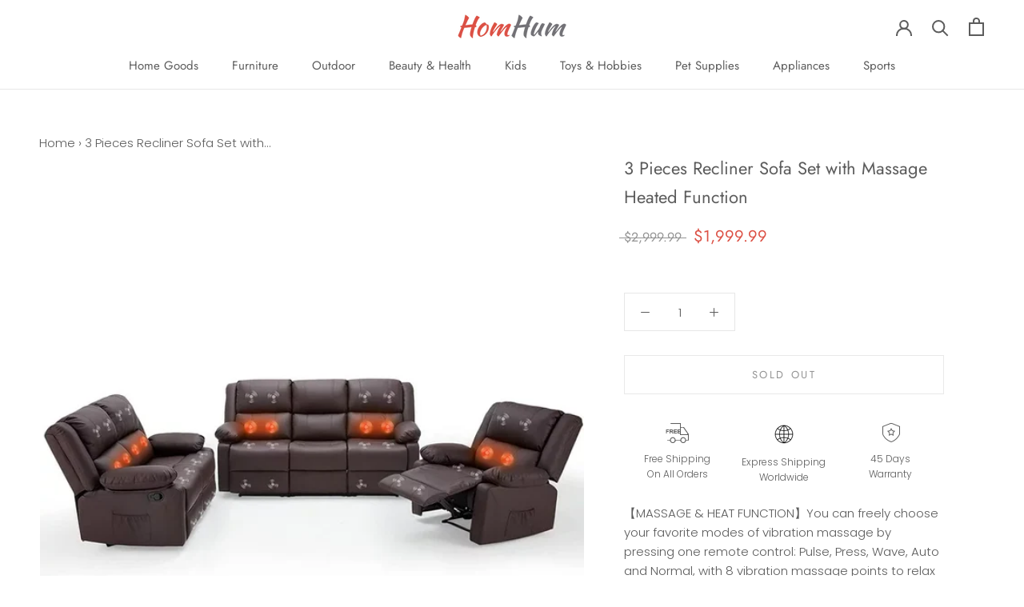

--- FILE ---
content_type: text/html; charset=utf-8
request_url: https://www.homhum.com/products/3-pieces-recliner-sofa-set-with-massage-heated-function
body_size: 28351
content:
<!doctype html>

<html class="no-js" lang="en">
  <head>
	<link rel="preload" as="script" href="//www.homhum.com/cdn/shop/t/9/assets/jquery.min.js?v=46707028119550844871582769716">
    <!-- Global site tag (gtag.js) - Google Ads: 856379593 -->
    <script async src="https://www.googletagmanager.com/gtag/js?id=AW-856379593"></script>
<script>
  window.dataLayer = window.dataLayer || [];
  function gtag(){dataLayer.push(arguments);}
  gtag('js', new Date());

  gtag('config', 'AW-856379593');
</script>
    <script>
      window.dataLayer = window.dataLayer || [];
      function gtag(){dataLayer.push(arguments);}
      gtag('js', new Date());

      gtag('config', 'AW-856379593');
    </script>
    <!-- Google Tag Manager -->
<script>(function(w,d,s,l,i){w[l]=w[l]||[];w[l].push({'gtm.start':
new Date().getTime(),event:'gtm.js'});var f=d.getElementsByTagName(s)[0],
j=d.createElement(s),dl=l!='dataLayer'?'&l='+l:'';j.async=true;j.src=
'https://www.googletagmanager.com/gtm.js?id='+i+dl;f.parentNode.insertBefore(j,f);
})(window,document,'script','dataLayer','GTM-TMHF5GR');</script>
<!-- End Google Tag Manager -->
    <meta charset="utf-8"> 
    <meta http-equiv="X-UA-Compatible" content="IE=edge,chrome=1">
    <meta name="viewport" content="width=device-width, initial-scale=1.0, height=device-height, minimum-scale=1.0, user-scalable=0">
    <meta name="theme-color" content="">
    <meta name="google-site-verification" content="KfWW4Ik6klOggP2E8zPUpQdNIElMuCwN-eYync3QWaE" />
    <meta name="google-site-verification" content="37mRLulszB8bCSUV-R4tdcplM4nqYoUxTM6TU6_jL-s" />

    <title>
      3 Pieces Recliner Sofa Set with Massage Heated Function &ndash; Homhum
    </title><meta name="description" content="【MASSAGE &amp;amp; HEAT FUNCTION】You can freely choose your favorite modes of vibration massage by pressing one remote control: Pulse, Press, Wave, Auto and Normal, with 8 vibration massage points to relax your neck, back, lumbar and legs. Changing intensity between high and low, you can set up your timer preference from 1"><link rel="canonical" href="https://www.homhum.com/products/3-pieces-recliner-sofa-set-with-massage-heated-function"><link rel="shortcut icon" href="//www.homhum.com/cdn/shop/files/favicon_32x32.png?v=1613539515" type="image/png"><meta property="og:type" content="product">
  <meta property="og:title" content="3 Pieces Recliner Sofa Set with Massage Heated Function"><meta property="og:image" content="http://www.homhum.com/cdn/shop/files/495051_grande.png?v=1700710160">
    <meta property="og:image:secure_url" content="https://www.homhum.com/cdn/shop/files/495051_grande.png?v=1700710160"><meta property="product:price:amount" content="1,999.99">
  <meta property="product:price:currency" content="USD"><meta property="og:description" content="【MASSAGE &amp;amp; HEAT FUNCTION】You can freely choose your favorite modes of vibration massage by pressing one remote control: Pulse, Press, Wave, Auto and Normal, with 8 vibration massage points to relax your neck, back, lumbar and legs. Changing intensity between high and low, you can set up your timer preference from 1"><meta property="og:url" content="https://www.homhum.com/products/3-pieces-recliner-sofa-set-with-massage-heated-function">
<meta property="og:site_name" content="Homhum"><meta name="twitter:card" content="summary"><meta name="twitter:title" content="3 Pieces Recliner Sofa Set with Massage Heated Function">
  <meta name="twitter:description" content="【MASSAGE &amp;amp; HEAT FUNCTION】You can freely choose your favorite modes of vibration massage by pressing one remote control: Pulse, Press, Wave, Auto and Normal, with 8 vibration massage points to relax your neck, back, lumbar and legs. Changing intensity between high and low, you can set up your timer preference from 15 mins to 60 mins. The slight heat function can further promote blood circulation during massage.【ADJUSTABLE BACKREST &amp;amp; RETRACTABLE FOOTREST】 The massage recliner has 150° manual control recline feature, which can effectively reduce the pressure on your back. Pull the ring upwards or pull out the button to uplift the footrest and lie down after the footrest is completely popped out then you can enjoy your leisure time.【2 SIDE POCKETS &amp;amp; OVERALL DIMENSION】 Two side pockets which offer you more convenient way to store your remote control, mobile phone">
  <meta name="twitter:image" content="https://www.homhum.com/cdn/shop/files/495051_600x600_crop_center.png?v=1700710160">

    <script>window.performance && window.performance.mark && window.performance.mark('shopify.content_for_header.start');</script><meta id="shopify-digital-wallet" name="shopify-digital-wallet" content="/3336470643/digital_wallets/dialog">
<meta name="shopify-checkout-api-token" content="fb0725c6d62fb10afb412ea24402d45e">
<meta id="in-context-paypal-metadata" data-shop-id="3336470643" data-venmo-supported="true" data-environment="production" data-locale="en_US" data-paypal-v4="true" data-currency="USD">
<link rel="alternate" hreflang="x-default" href="https://www.homhum.com/products/3-pieces-recliner-sofa-set-with-massage-heated-function">
<link rel="alternate" hreflang="en-US" href="https://www.homhum.com/products/3-pieces-recliner-sofa-set-with-massage-heated-function">
<link rel="alternate" hreflang="zh-Hans-US" href="https://www.homhum.com/zh/products/3-pieces-recliner-sofa-set-with-massage-heated-function">
<link rel="alternate" type="application/json+oembed" href="https://www.homhum.com/products/3-pieces-recliner-sofa-set-with-massage-heated-function.oembed">
<script async="async" src="/checkouts/internal/preloads.js?locale=en-US"></script>
<link rel="preconnect" href="https://shop.app" crossorigin="anonymous">
<script async="async" src="https://shop.app/checkouts/internal/preloads.js?locale=en-US&shop_id=3336470643" crossorigin="anonymous"></script>
<script id="apple-pay-shop-capabilities" type="application/json">{"shopId":3336470643,"countryCode":"US","currencyCode":"USD","merchantCapabilities":["supports3DS"],"merchantId":"gid:\/\/shopify\/Shop\/3336470643","merchantName":"Homhum","requiredBillingContactFields":["postalAddress","email","phone"],"requiredShippingContactFields":["postalAddress","email","phone"],"shippingType":"shipping","supportedNetworks":["visa","masterCard","amex","discover","elo","jcb"],"total":{"type":"pending","label":"Homhum","amount":"1.00"},"shopifyPaymentsEnabled":true,"supportsSubscriptions":true}</script>
<script id="shopify-features" type="application/json">{"accessToken":"fb0725c6d62fb10afb412ea24402d45e","betas":["rich-media-storefront-analytics"],"domain":"www.homhum.com","predictiveSearch":true,"shopId":3336470643,"locale":"en"}</script>
<script>var Shopify = Shopify || {};
Shopify.shop = "ifashion2.myshopify.com";
Shopify.locale = "en";
Shopify.currency = {"active":"USD","rate":"1.0"};
Shopify.country = "US";
Shopify.theme = {"name":"Prestige-now","id":79026225263,"schema_name":"Prestige","schema_version":"4.1.0","theme_store_id":null,"role":"main"};
Shopify.theme.handle = "null";
Shopify.theme.style = {"id":null,"handle":null};
Shopify.cdnHost = "www.homhum.com/cdn";
Shopify.routes = Shopify.routes || {};
Shopify.routes.root = "/";</script>
<script type="module">!function(o){(o.Shopify=o.Shopify||{}).modules=!0}(window);</script>
<script>!function(o){function n(){var o=[];function n(){o.push(Array.prototype.slice.apply(arguments))}return n.q=o,n}var t=o.Shopify=o.Shopify||{};t.loadFeatures=n(),t.autoloadFeatures=n()}(window);</script>
<script>
  window.ShopifyPay = window.ShopifyPay || {};
  window.ShopifyPay.apiHost = "shop.app\/pay";
  window.ShopifyPay.redirectState = null;
</script>
<script id="shop-js-analytics" type="application/json">{"pageType":"product"}</script>
<script defer="defer" async type="module" src="//www.homhum.com/cdn/shopifycloud/shop-js/modules/v2/client.init-shop-cart-sync_WVOgQShq.en.esm.js"></script>
<script defer="defer" async type="module" src="//www.homhum.com/cdn/shopifycloud/shop-js/modules/v2/chunk.common_C_13GLB1.esm.js"></script>
<script defer="defer" async type="module" src="//www.homhum.com/cdn/shopifycloud/shop-js/modules/v2/chunk.modal_CLfMGd0m.esm.js"></script>
<script type="module">
  await import("//www.homhum.com/cdn/shopifycloud/shop-js/modules/v2/client.init-shop-cart-sync_WVOgQShq.en.esm.js");
await import("//www.homhum.com/cdn/shopifycloud/shop-js/modules/v2/chunk.common_C_13GLB1.esm.js");
await import("//www.homhum.com/cdn/shopifycloud/shop-js/modules/v2/chunk.modal_CLfMGd0m.esm.js");

  window.Shopify.SignInWithShop?.initShopCartSync?.({"fedCMEnabled":true,"windoidEnabled":true});

</script>
<script>
  window.Shopify = window.Shopify || {};
  if (!window.Shopify.featureAssets) window.Shopify.featureAssets = {};
  window.Shopify.featureAssets['shop-js'] = {"shop-cart-sync":["modules/v2/client.shop-cart-sync_DuR37GeY.en.esm.js","modules/v2/chunk.common_C_13GLB1.esm.js","modules/v2/chunk.modal_CLfMGd0m.esm.js"],"init-fed-cm":["modules/v2/client.init-fed-cm_BucUoe6W.en.esm.js","modules/v2/chunk.common_C_13GLB1.esm.js","modules/v2/chunk.modal_CLfMGd0m.esm.js"],"shop-toast-manager":["modules/v2/client.shop-toast-manager_B0JfrpKj.en.esm.js","modules/v2/chunk.common_C_13GLB1.esm.js","modules/v2/chunk.modal_CLfMGd0m.esm.js"],"init-shop-cart-sync":["modules/v2/client.init-shop-cart-sync_WVOgQShq.en.esm.js","modules/v2/chunk.common_C_13GLB1.esm.js","modules/v2/chunk.modal_CLfMGd0m.esm.js"],"shop-button":["modules/v2/client.shop-button_B_U3bv27.en.esm.js","modules/v2/chunk.common_C_13GLB1.esm.js","modules/v2/chunk.modal_CLfMGd0m.esm.js"],"init-windoid":["modules/v2/client.init-windoid_DuP9q_di.en.esm.js","modules/v2/chunk.common_C_13GLB1.esm.js","modules/v2/chunk.modal_CLfMGd0m.esm.js"],"shop-cash-offers":["modules/v2/client.shop-cash-offers_BmULhtno.en.esm.js","modules/v2/chunk.common_C_13GLB1.esm.js","modules/v2/chunk.modal_CLfMGd0m.esm.js"],"pay-button":["modules/v2/client.pay-button_CrPSEbOK.en.esm.js","modules/v2/chunk.common_C_13GLB1.esm.js","modules/v2/chunk.modal_CLfMGd0m.esm.js"],"init-customer-accounts":["modules/v2/client.init-customer-accounts_jNk9cPYQ.en.esm.js","modules/v2/client.shop-login-button_DJ5ldayH.en.esm.js","modules/v2/chunk.common_C_13GLB1.esm.js","modules/v2/chunk.modal_CLfMGd0m.esm.js"],"avatar":["modules/v2/client.avatar_BTnouDA3.en.esm.js"],"checkout-modal":["modules/v2/client.checkout-modal_pBPyh9w8.en.esm.js","modules/v2/chunk.common_C_13GLB1.esm.js","modules/v2/chunk.modal_CLfMGd0m.esm.js"],"init-shop-for-new-customer-accounts":["modules/v2/client.init-shop-for-new-customer-accounts_BUoCy7a5.en.esm.js","modules/v2/client.shop-login-button_DJ5ldayH.en.esm.js","modules/v2/chunk.common_C_13GLB1.esm.js","modules/v2/chunk.modal_CLfMGd0m.esm.js"],"init-customer-accounts-sign-up":["modules/v2/client.init-customer-accounts-sign-up_CnczCz9H.en.esm.js","modules/v2/client.shop-login-button_DJ5ldayH.en.esm.js","modules/v2/chunk.common_C_13GLB1.esm.js","modules/v2/chunk.modal_CLfMGd0m.esm.js"],"init-shop-email-lookup-coordinator":["modules/v2/client.init-shop-email-lookup-coordinator_CzjY5t9o.en.esm.js","modules/v2/chunk.common_C_13GLB1.esm.js","modules/v2/chunk.modal_CLfMGd0m.esm.js"],"shop-follow-button":["modules/v2/client.shop-follow-button_CsYC63q7.en.esm.js","modules/v2/chunk.common_C_13GLB1.esm.js","modules/v2/chunk.modal_CLfMGd0m.esm.js"],"shop-login-button":["modules/v2/client.shop-login-button_DJ5ldayH.en.esm.js","modules/v2/chunk.common_C_13GLB1.esm.js","modules/v2/chunk.modal_CLfMGd0m.esm.js"],"shop-login":["modules/v2/client.shop-login_B9ccPdmx.en.esm.js","modules/v2/chunk.common_C_13GLB1.esm.js","modules/v2/chunk.modal_CLfMGd0m.esm.js"],"lead-capture":["modules/v2/client.lead-capture_D0K_KgYb.en.esm.js","modules/v2/chunk.common_C_13GLB1.esm.js","modules/v2/chunk.modal_CLfMGd0m.esm.js"],"payment-terms":["modules/v2/client.payment-terms_BWmiNN46.en.esm.js","modules/v2/chunk.common_C_13GLB1.esm.js","modules/v2/chunk.modal_CLfMGd0m.esm.js"]};
</script>
<script id="__st">var __st={"a":3336470643,"offset":-28800,"reqid":"7d9db301-2dc6-495b-b777-c5c645cb9f0a-1769607248","pageurl":"www.homhum.com\/products\/3-pieces-recliner-sofa-set-with-massage-heated-function","u":"4d9be0577189","p":"product","rtyp":"product","rid":7563714953413};</script>
<script>window.ShopifyPaypalV4VisibilityTracking = true;</script>
<script id="captcha-bootstrap">!function(){'use strict';const t='contact',e='account',n='new_comment',o=[[t,t],['blogs',n],['comments',n],[t,'customer']],c=[[e,'customer_login'],[e,'guest_login'],[e,'recover_customer_password'],[e,'create_customer']],r=t=>t.map((([t,e])=>`form[action*='/${t}']:not([data-nocaptcha='true']) input[name='form_type'][value='${e}']`)).join(','),a=t=>()=>t?[...document.querySelectorAll(t)].map((t=>t.form)):[];function s(){const t=[...o],e=r(t);return a(e)}const i='password',u='form_key',d=['recaptcha-v3-token','g-recaptcha-response','h-captcha-response',i],f=()=>{try{return window.sessionStorage}catch{return}},m='__shopify_v',_=t=>t.elements[u];function p(t,e,n=!1){try{const o=window.sessionStorage,c=JSON.parse(o.getItem(e)),{data:r}=function(t){const{data:e,action:n}=t;return t[m]||n?{data:e,action:n}:{data:t,action:n}}(c);for(const[e,n]of Object.entries(r))t.elements[e]&&(t.elements[e].value=n);n&&o.removeItem(e)}catch(o){console.error('form repopulation failed',{error:o})}}const l='form_type',E='cptcha';function T(t){t.dataset[E]=!0}const w=window,h=w.document,L='Shopify',v='ce_forms',y='captcha';let A=!1;((t,e)=>{const n=(g='f06e6c50-85a8-45c8-87d0-21a2b65856fe',I='https://cdn.shopify.com/shopifycloud/storefront-forms-hcaptcha/ce_storefront_forms_captcha_hcaptcha.v1.5.2.iife.js',D={infoText:'Protected by hCaptcha',privacyText:'Privacy',termsText:'Terms'},(t,e,n)=>{const o=w[L][v],c=o.bindForm;if(c)return c(t,g,e,D).then(n);var r;o.q.push([[t,g,e,D],n]),r=I,A||(h.body.append(Object.assign(h.createElement('script'),{id:'captcha-provider',async:!0,src:r})),A=!0)});var g,I,D;w[L]=w[L]||{},w[L][v]=w[L][v]||{},w[L][v].q=[],w[L][y]=w[L][y]||{},w[L][y].protect=function(t,e){n(t,void 0,e),T(t)},Object.freeze(w[L][y]),function(t,e,n,w,h,L){const[v,y,A,g]=function(t,e,n){const i=e?o:[],u=t?c:[],d=[...i,...u],f=r(d),m=r(i),_=r(d.filter((([t,e])=>n.includes(e))));return[a(f),a(m),a(_),s()]}(w,h,L),I=t=>{const e=t.target;return e instanceof HTMLFormElement?e:e&&e.form},D=t=>v().includes(t);t.addEventListener('submit',(t=>{const e=I(t);if(!e)return;const n=D(e)&&!e.dataset.hcaptchaBound&&!e.dataset.recaptchaBound,o=_(e),c=g().includes(e)&&(!o||!o.value);(n||c)&&t.preventDefault(),c&&!n&&(function(t){try{if(!f())return;!function(t){const e=f();if(!e)return;const n=_(t);if(!n)return;const o=n.value;o&&e.removeItem(o)}(t);const e=Array.from(Array(32),(()=>Math.random().toString(36)[2])).join('');!function(t,e){_(t)||t.append(Object.assign(document.createElement('input'),{type:'hidden',name:u})),t.elements[u].value=e}(t,e),function(t,e){const n=f();if(!n)return;const o=[...t.querySelectorAll(`input[type='${i}']`)].map((({name:t})=>t)),c=[...d,...o],r={};for(const[a,s]of new FormData(t).entries())c.includes(a)||(r[a]=s);n.setItem(e,JSON.stringify({[m]:1,action:t.action,data:r}))}(t,e)}catch(e){console.error('failed to persist form',e)}}(e),e.submit())}));const S=(t,e)=>{t&&!t.dataset[E]&&(n(t,e.some((e=>e===t))),T(t))};for(const o of['focusin','change'])t.addEventListener(o,(t=>{const e=I(t);D(e)&&S(e,y())}));const B=e.get('form_key'),M=e.get(l),P=B&&M;t.addEventListener('DOMContentLoaded',(()=>{const t=y();if(P)for(const e of t)e.elements[l].value===M&&p(e,B);[...new Set([...A(),...v().filter((t=>'true'===t.dataset.shopifyCaptcha))])].forEach((e=>S(e,t)))}))}(h,new URLSearchParams(w.location.search),n,t,e,['guest_login'])})(!0,!0)}();</script>
<script integrity="sha256-4kQ18oKyAcykRKYeNunJcIwy7WH5gtpwJnB7kiuLZ1E=" data-source-attribution="shopify.loadfeatures" defer="defer" src="//www.homhum.com/cdn/shopifycloud/storefront/assets/storefront/load_feature-a0a9edcb.js" crossorigin="anonymous"></script>
<script crossorigin="anonymous" defer="defer" src="//www.homhum.com/cdn/shopifycloud/storefront/assets/shopify_pay/storefront-65b4c6d7.js?v=20250812"></script>
<script data-source-attribution="shopify.dynamic_checkout.dynamic.init">var Shopify=Shopify||{};Shopify.PaymentButton=Shopify.PaymentButton||{isStorefrontPortableWallets:!0,init:function(){window.Shopify.PaymentButton.init=function(){};var t=document.createElement("script");t.src="https://www.homhum.com/cdn/shopifycloud/portable-wallets/latest/portable-wallets.en.js",t.type="module",document.head.appendChild(t)}};
</script>
<script data-source-attribution="shopify.dynamic_checkout.buyer_consent">
  function portableWalletsHideBuyerConsent(e){var t=document.getElementById("shopify-buyer-consent"),n=document.getElementById("shopify-subscription-policy-button");t&&n&&(t.classList.add("hidden"),t.setAttribute("aria-hidden","true"),n.removeEventListener("click",e))}function portableWalletsShowBuyerConsent(e){var t=document.getElementById("shopify-buyer-consent"),n=document.getElementById("shopify-subscription-policy-button");t&&n&&(t.classList.remove("hidden"),t.removeAttribute("aria-hidden"),n.addEventListener("click",e))}window.Shopify?.PaymentButton&&(window.Shopify.PaymentButton.hideBuyerConsent=portableWalletsHideBuyerConsent,window.Shopify.PaymentButton.showBuyerConsent=portableWalletsShowBuyerConsent);
</script>
<script>
  function portableWalletsCleanup(e){e&&e.src&&console.error("Failed to load portable wallets script "+e.src);var t=document.querySelectorAll("shopify-accelerated-checkout .shopify-payment-button__skeleton, shopify-accelerated-checkout-cart .wallet-cart-button__skeleton"),e=document.getElementById("shopify-buyer-consent");for(let e=0;e<t.length;e++)t[e].remove();e&&e.remove()}function portableWalletsNotLoadedAsModule(e){e instanceof ErrorEvent&&"string"==typeof e.message&&e.message.includes("import.meta")&&"string"==typeof e.filename&&e.filename.includes("portable-wallets")&&(window.removeEventListener("error",portableWalletsNotLoadedAsModule),window.Shopify.PaymentButton.failedToLoad=e,"loading"===document.readyState?document.addEventListener("DOMContentLoaded",window.Shopify.PaymentButton.init):window.Shopify.PaymentButton.init())}window.addEventListener("error",portableWalletsNotLoadedAsModule);
</script>

<script type="module" src="https://www.homhum.com/cdn/shopifycloud/portable-wallets/latest/portable-wallets.en.js" onError="portableWalletsCleanup(this)" crossorigin="anonymous"></script>
<script nomodule>
  document.addEventListener("DOMContentLoaded", portableWalletsCleanup);
</script>

<link id="shopify-accelerated-checkout-styles" rel="stylesheet" media="screen" href="https://www.homhum.com/cdn/shopifycloud/portable-wallets/latest/accelerated-checkout-backwards-compat.css" crossorigin="anonymous">
<style id="shopify-accelerated-checkout-cart">
        #shopify-buyer-consent {
  margin-top: 1em;
  display: inline-block;
  width: 100%;
}

#shopify-buyer-consent.hidden {
  display: none;
}

#shopify-subscription-policy-button {
  background: none;
  border: none;
  padding: 0;
  text-decoration: underline;
  font-size: inherit;
  cursor: pointer;
}

#shopify-subscription-policy-button::before {
  box-shadow: none;
}

      </style>

<script>window.performance && window.performance.mark && window.performance.mark('shopify.content_for_header.end');</script>

    <link rel="stylesheet" href="//www.homhum.com/cdn/shop/t/9/assets/theme.scss.css?v=163992277259557055701759259426">

    <script>
      // This allows to expose several variables to the global scope, to be used in scripts
      window.theme = {
        template: "product",
        shopCurrency: "USD",
        moneyFormat: "\u003cspan class=money\u003e${{amount}}\u003c\/span\u003e",
        moneyWithCurrencyFormat: "\u003cspan class=money\u003e${{amount}} USD\u003c\/span\u003e",
        currencyConversionEnabled: false,
        currencyConversionMoneyFormat: "money_format",
        currencyConversionRoundAmounts: true,
        productImageSize: "natural",
        searchMode: "product,article",
        showPageTransition: false,
        showElementStaggering: true,
        showImageZooming: true
      };

      window.languages = {
        cartAddNote: "Add Order Note",
        cartEditNote: "Edit Order Note",
        productImageLoadingError: "This image could not be loaded. Please try to reload the page.",
        productFormAddToCart: "Add to cart",
        productFormUnavailable: "Unavailable",
        productFormSoldOut: "Sold Out",
        shippingEstimatorOneResult: "1 option available:",
        shippingEstimatorMoreResults: "{{count}} options available:",
        shippingEstimatorNoResults: "No shipping could be found"
      };

      window.lazySizesConfig = {
        loadHidden: false,
        hFac: 0.5,
        expFactor: 2,
        ricTimeout: 150,
        lazyClass: 'Image--lazyLoad',
        loadingClass: 'Image--lazyLoading',
        loadedClass: 'Image--lazyLoaded'
      };

      document.documentElement.className = document.documentElement.className.replace('no-js', 'js');
      document.documentElement.style.setProperty('--window-height', window.innerHeight + 'px');

      // We do a quick detection of some features (we could use Modernizr but for so little...)
      (function() {
        document.documentElement.className += ((window.CSS && window.CSS.supports('(position: sticky) or (position: -webkit-sticky)')) ? ' supports-sticky' : ' no-supports-sticky');
        document.documentElement.className += (window.matchMedia('(-moz-touch-enabled: 1), (hover: none)')).matches ? ' no-supports-hover' : ' supports-hover';
      }());

      // This code is done to force reload the page when the back button is hit (which allows to fix stale data on cart, for instance)
      if (performance.navigation.type === 2) {
        location.reload(true);
      }
    </script>

    <script src="//www.homhum.com/cdn/shop/t/9/assets/lazysizes.min.js?v=174358363404432586981582529200" async></script>

    
<script src="https://polyfill-fastly.net/v3/polyfill.min.js?unknown=polyfill&features=fetch,Element.prototype.closest,Element.prototype.remove,Element.prototype.classList,Array.prototype.includes,Array.prototype.fill,Object.assign,CustomEvent,IntersectionObserver,IntersectionObserverEntry" defer></script>
    <script src="//www.homhum.com/cdn/shop/t/9/assets/libs.min.js?v=88466822118989791001582529200" defer></script>
    <script src="//www.homhum.com/cdn/shop/t/9/assets/theme.min.js?v=121276876415410803341593338918" defer></script>
    <script src="//www.homhum.com/cdn/shop/t/9/assets/jquery.min.js?v=46707028119550844871582769716" defer></script>
    
	<link rel="preload" as="script" href="https://node1.itoris.com/dpo/storefront/assets/js/options.js">
    <script src="//www.homhum.com/cdn/shop/t/9/assets/custom.js?v=172678724265278120931608714512" defer></script>
    
    
    

    
  <script type="application/ld+json">
  {
    "@context": "http://schema.org",
    "@type": "Product",
	
    "offers": [{
          "@type": "Offer",
          "name": "Default Title",
          "availability":"https://schema.org/OutOfStock",
          "price": 1999.99,
          "priceCurrency": "USD",
          "priceValidUntil": "2026-02-07","sku": "WM-130495051BR","url": "/products/3-pieces-recliner-sofa-set-with-massage-heated-function/products/3-pieces-recliner-sofa-set-with-massage-heated-function?variant=42547727630533",
          "shippingDetails": {
              "shippingDestination": {
                  "addressCountry": "US",
                  "addressRegion": "91748"
              },
              "deliveryTime": {
                  "businessDays": {
                      "dayOfWeek": "https://schema.org/Monday"
                  },
                  "cutOffTime": "23:30:00-05:00",
                  "handlingTime": {
                      "minValue": 1,
                      "maxValue": 2
                  },
                  "transitTime": {
                      "minValue": 6,
                      "maxValue": 8
                  }
              },
              "shippingRate": {
                  "value": 0,
                  "currency": "USD"
              }
          }
        }
],
      "mpn": "WM-130495051BR",
    "brand": {
      "name": "AECOJOY"
    },
    "name": "3 Pieces Recliner Sofa Set with Massage Heated Function",
    "description": "【MASSAGE \u0026amp; HEAT FUNCTION】You can freely choose your favorite modes of vibration massage by pressing one remote control: Pulse, Press, Wave, Auto and Normal, with 8 vibration massage points to relax your neck, back, lumbar and legs. Changing intensity between high and low, you can set up your timer preference from 15 mins to 60 mins. The slight heat function can further promote blood circulation during massage.【ADJUSTABLE BACKREST \u0026amp; RETRACTABLE FOOTREST】 The massage recliner has 150° manual control recline feature, which can effectively reduce the pressure on your back. Pull the ring upwards or pull out the button to uplift the footrest and lie down after the footrest is completely popped out then you can enjoy your leisure time.【2 SIDE POCKETS \u0026amp; OVERALL DIMENSION】 Two side pockets which offer you more convenient way to store your remote control, mobile phone or other small items. You can enjoy your time with ease. (Please note that the seat in the middle of the 3-seat recliner sofa is just an ordinary seat, without heating, massage and tilt function.)【OVERSTUFFED CHAIR \u0026amp; WATERPROOF LEATHER】The massage lounge chair is covered by waterproof PU leather, you don't have to worry about water dripping on the chair because it will be very easy to clean. Overstuffed headrest, backrest and armrests bring you more comfort, relieve the tiredness of the day.【DURABLE METAL FRAME \u0026amp; EASY TO ASSEMBLY】The metal frame makes the lazy boy recliner chair more stable and gives you plenty of security. The whole process only takes few minutes. No tools are needed to assemble the recliner sofa. Detailed instruction is already included.",
    "category": "",
    "url": "/products/3-pieces-recliner-sofa-set-with-massage-heated-function/products/3-pieces-recliner-sofa-set-with-massage-heated-function",
    "sku": "WM-130495051BR",
    "image": {
      "@type": "ImageObject",
      "url": "https://www.homhum.com/cdn/shop/files/495051_1024x.png?v=1700710160",
      "image": "https://www.homhum.com/cdn/shop/files/495051_1024x.png?v=1700710160",
      "name": "3 Pieces Recliner Sofa Set with Massage Heated Function",
      "width": "1024",
      "height": "1024"
    }
  }
  </script>



  <script type="application/ld+json">
  {
    "@context": "http://schema.org",
    "@type": "BreadcrumbList",
  "itemListElement": [{
      "@type": "ListItem",
      "position": 1,
      "name": "Homhum",
      "item": "https://www.homhum.com"
    },{
          "@type": "ListItem",
          "position": 2,
          "name": "3 Pieces Recliner Sofa Set with Massage Heated Function",
          "item": "https://www.homhum.com/products/3-pieces-recliner-sofa-set-with-massage-heated-function"
        }]
  }
  </script>

  
	<script>var loox_global_hash = '1718861889262';
var is_enable_smart_reviews_sorting = ('false' === 'true') ? true : false;</script><style>.loox-reviews-default { max-width: 1200px; margin: 0 auto; }.loox-rating .loox-icon { color:#ffb400; }
:root { --lxs-rating-icon-color: #ffb400; }</style>

<script>
window.mlvedaShopCurrency = "USD";
window.shopCurrency = "USD";
window.supported_currencies = "USD GBP EUR CAD";
</script>
<script>(function(w,d,t,r,u){var f,n,i;w[u]=w[u]||[],f=function(){var o={ti:"17509648"};o.q=w[u],w[u]=new UET(o),w[u].push("pageLoad")},n=d.createElement(t),n.src=r,n.async=1,n.onload=n.onreadystatechange=function(){var s=this.readyState;s&&s!=="loaded"&&s!=="complete"||(f(),n.onload=n.onreadystatechange=null)},i=d.getElementsByTagName(t)[0],i.parentNode.insertBefore(n,i)})(window,document,"script","//bat.bing.com/bat.js","uetq");</script>  
 
<!-- "snippets/pagefly-header.liquid" was not rendered, the associated app was uninstalled -->
 
<script>
    
    
    
    
    var gsf_conversion_data = {page_type : 'product', event : 'view_item', data : {product_data : [{variant_id : 42547727630533, product_id : 7563714953413, name : "3 Pieces Recliner Sofa Set with Massage Heated Function", price : "1999.99", currency : "USD", sku : "WM-130495051BR", brand : "AECOJOY", variant : "Default Title", category : ""}], total_price : "1999.99", shop_currency : "USD"}};
    
</script>





  <script>
        window.zoorixCartData = {
          currency: "USD",
          currency_symbol: "$",
          
          original_total_price: 0,
          total_discount: 0,
          item_count: 0,
          items: [
              
          ]
       	  
        };
        window.Zoorix = window.Zoorix || {};
        window.Zoorix.moneyFormat = "\u003cspan class=money\u003e${{amount}}\u003c\/span\u003e";
        window.Zoorix.moneyFormatWithCurrency = "\u003cspan class=money\u003e${{amount}} USD\u003c\/span\u003e";
</script>

  <!-- "snippets/shogun-head.liquid" was not rendered, the associated app was uninstalled -->
<link href="https://monorail-edge.shopifysvc.com" rel="dns-prefetch">
<script>(function(){if ("sendBeacon" in navigator && "performance" in window) {try {var session_token_from_headers = performance.getEntriesByType('navigation')[0].serverTiming.find(x => x.name == '_s').description;} catch {var session_token_from_headers = undefined;}var session_cookie_matches = document.cookie.match(/_shopify_s=([^;]*)/);var session_token_from_cookie = session_cookie_matches && session_cookie_matches.length === 2 ? session_cookie_matches[1] : "";var session_token = session_token_from_headers || session_token_from_cookie || "";function handle_abandonment_event(e) {var entries = performance.getEntries().filter(function(entry) {return /monorail-edge.shopifysvc.com/.test(entry.name);});if (!window.abandonment_tracked && entries.length === 0) {window.abandonment_tracked = true;var currentMs = Date.now();var navigation_start = performance.timing.navigationStart;var payload = {shop_id: 3336470643,url: window.location.href,navigation_start,duration: currentMs - navigation_start,session_token,page_type: "product"};window.navigator.sendBeacon("https://monorail-edge.shopifysvc.com/v1/produce", JSON.stringify({schema_id: "online_store_buyer_site_abandonment/1.1",payload: payload,metadata: {event_created_at_ms: currentMs,event_sent_at_ms: currentMs}}));}}window.addEventListener('pagehide', handle_abandonment_event);}}());</script>
<script id="web-pixels-manager-setup">(function e(e,d,r,n,o){if(void 0===o&&(o={}),!Boolean(null===(a=null===(i=window.Shopify)||void 0===i?void 0:i.analytics)||void 0===a?void 0:a.replayQueue)){var i,a;window.Shopify=window.Shopify||{};var t=window.Shopify;t.analytics=t.analytics||{};var s=t.analytics;s.replayQueue=[],s.publish=function(e,d,r){return s.replayQueue.push([e,d,r]),!0};try{self.performance.mark("wpm:start")}catch(e){}var l=function(){var e={modern:/Edge?\/(1{2}[4-9]|1[2-9]\d|[2-9]\d{2}|\d{4,})\.\d+(\.\d+|)|Firefox\/(1{2}[4-9]|1[2-9]\d|[2-9]\d{2}|\d{4,})\.\d+(\.\d+|)|Chrom(ium|e)\/(9{2}|\d{3,})\.\d+(\.\d+|)|(Maci|X1{2}).+ Version\/(15\.\d+|(1[6-9]|[2-9]\d|\d{3,})\.\d+)([,.]\d+|)( \(\w+\)|)( Mobile\/\w+|) Safari\/|Chrome.+OPR\/(9{2}|\d{3,})\.\d+\.\d+|(CPU[ +]OS|iPhone[ +]OS|CPU[ +]iPhone|CPU IPhone OS|CPU iPad OS)[ +]+(15[._]\d+|(1[6-9]|[2-9]\d|\d{3,})[._]\d+)([._]\d+|)|Android:?[ /-](13[3-9]|1[4-9]\d|[2-9]\d{2}|\d{4,})(\.\d+|)(\.\d+|)|Android.+Firefox\/(13[5-9]|1[4-9]\d|[2-9]\d{2}|\d{4,})\.\d+(\.\d+|)|Android.+Chrom(ium|e)\/(13[3-9]|1[4-9]\d|[2-9]\d{2}|\d{4,})\.\d+(\.\d+|)|SamsungBrowser\/([2-9]\d|\d{3,})\.\d+/,legacy:/Edge?\/(1[6-9]|[2-9]\d|\d{3,})\.\d+(\.\d+|)|Firefox\/(5[4-9]|[6-9]\d|\d{3,})\.\d+(\.\d+|)|Chrom(ium|e)\/(5[1-9]|[6-9]\d|\d{3,})\.\d+(\.\d+|)([\d.]+$|.*Safari\/(?![\d.]+ Edge\/[\d.]+$))|(Maci|X1{2}).+ Version\/(10\.\d+|(1[1-9]|[2-9]\d|\d{3,})\.\d+)([,.]\d+|)( \(\w+\)|)( Mobile\/\w+|) Safari\/|Chrome.+OPR\/(3[89]|[4-9]\d|\d{3,})\.\d+\.\d+|(CPU[ +]OS|iPhone[ +]OS|CPU[ +]iPhone|CPU IPhone OS|CPU iPad OS)[ +]+(10[._]\d+|(1[1-9]|[2-9]\d|\d{3,})[._]\d+)([._]\d+|)|Android:?[ /-](13[3-9]|1[4-9]\d|[2-9]\d{2}|\d{4,})(\.\d+|)(\.\d+|)|Mobile Safari.+OPR\/([89]\d|\d{3,})\.\d+\.\d+|Android.+Firefox\/(13[5-9]|1[4-9]\d|[2-9]\d{2}|\d{4,})\.\d+(\.\d+|)|Android.+Chrom(ium|e)\/(13[3-9]|1[4-9]\d|[2-9]\d{2}|\d{4,})\.\d+(\.\d+|)|Android.+(UC? ?Browser|UCWEB|U3)[ /]?(15\.([5-9]|\d{2,})|(1[6-9]|[2-9]\d|\d{3,})\.\d+)\.\d+|SamsungBrowser\/(5\.\d+|([6-9]|\d{2,})\.\d+)|Android.+MQ{2}Browser\/(14(\.(9|\d{2,})|)|(1[5-9]|[2-9]\d|\d{3,})(\.\d+|))(\.\d+|)|K[Aa][Ii]OS\/(3\.\d+|([4-9]|\d{2,})\.\d+)(\.\d+|)/},d=e.modern,r=e.legacy,n=navigator.userAgent;return n.match(d)?"modern":n.match(r)?"legacy":"unknown"}(),u="modern"===l?"modern":"legacy",c=(null!=n?n:{modern:"",legacy:""})[u],f=function(e){return[e.baseUrl,"/wpm","/b",e.hashVersion,"modern"===e.buildTarget?"m":"l",".js"].join("")}({baseUrl:d,hashVersion:r,buildTarget:u}),m=function(e){var d=e.version,r=e.bundleTarget,n=e.surface,o=e.pageUrl,i=e.monorailEndpoint;return{emit:function(e){var a=e.status,t=e.errorMsg,s=(new Date).getTime(),l=JSON.stringify({metadata:{event_sent_at_ms:s},events:[{schema_id:"web_pixels_manager_load/3.1",payload:{version:d,bundle_target:r,page_url:o,status:a,surface:n,error_msg:t},metadata:{event_created_at_ms:s}}]});if(!i)return console&&console.warn&&console.warn("[Web Pixels Manager] No Monorail endpoint provided, skipping logging."),!1;try{return self.navigator.sendBeacon.bind(self.navigator)(i,l)}catch(e){}var u=new XMLHttpRequest;try{return u.open("POST",i,!0),u.setRequestHeader("Content-Type","text/plain"),u.send(l),!0}catch(e){return console&&console.warn&&console.warn("[Web Pixels Manager] Got an unhandled error while logging to Monorail."),!1}}}}({version:r,bundleTarget:l,surface:e.surface,pageUrl:self.location.href,monorailEndpoint:e.monorailEndpoint});try{o.browserTarget=l,function(e){var d=e.src,r=e.async,n=void 0===r||r,o=e.onload,i=e.onerror,a=e.sri,t=e.scriptDataAttributes,s=void 0===t?{}:t,l=document.createElement("script"),u=document.querySelector("head"),c=document.querySelector("body");if(l.async=n,l.src=d,a&&(l.integrity=a,l.crossOrigin="anonymous"),s)for(var f in s)if(Object.prototype.hasOwnProperty.call(s,f))try{l.dataset[f]=s[f]}catch(e){}if(o&&l.addEventListener("load",o),i&&l.addEventListener("error",i),u)u.appendChild(l);else{if(!c)throw new Error("Did not find a head or body element to append the script");c.appendChild(l)}}({src:f,async:!0,onload:function(){if(!function(){var e,d;return Boolean(null===(d=null===(e=window.Shopify)||void 0===e?void 0:e.analytics)||void 0===d?void 0:d.initialized)}()){var d=window.webPixelsManager.init(e)||void 0;if(d){var r=window.Shopify.analytics;r.replayQueue.forEach((function(e){var r=e[0],n=e[1],o=e[2];d.publishCustomEvent(r,n,o)})),r.replayQueue=[],r.publish=d.publishCustomEvent,r.visitor=d.visitor,r.initialized=!0}}},onerror:function(){return m.emit({status:"failed",errorMsg:"".concat(f," has failed to load")})},sri:function(e){var d=/^sha384-[A-Za-z0-9+/=]+$/;return"string"==typeof e&&d.test(e)}(c)?c:"",scriptDataAttributes:o}),m.emit({status:"loading"})}catch(e){m.emit({status:"failed",errorMsg:(null==e?void 0:e.message)||"Unknown error"})}}})({shopId: 3336470643,storefrontBaseUrl: "https://www.homhum.com",extensionsBaseUrl: "https://extensions.shopifycdn.com/cdn/shopifycloud/web-pixels-manager",monorailEndpoint: "https://monorail-edge.shopifysvc.com/unstable/produce_batch",surface: "storefront-renderer",enabledBetaFlags: ["2dca8a86"],webPixelsConfigList: [{"id":"82837701","eventPayloadVersion":"v1","runtimeContext":"LAX","scriptVersion":"1","type":"CUSTOM","privacyPurposes":["ANALYTICS"],"name":"Google Analytics tag (migrated)"},{"id":"shopify-app-pixel","configuration":"{}","eventPayloadVersion":"v1","runtimeContext":"STRICT","scriptVersion":"0450","apiClientId":"shopify-pixel","type":"APP","privacyPurposes":["ANALYTICS","MARKETING"]},{"id":"shopify-custom-pixel","eventPayloadVersion":"v1","runtimeContext":"LAX","scriptVersion":"0450","apiClientId":"shopify-pixel","type":"CUSTOM","privacyPurposes":["ANALYTICS","MARKETING"]}],isMerchantRequest: false,initData: {"shop":{"name":"Homhum","paymentSettings":{"currencyCode":"USD"},"myshopifyDomain":"ifashion2.myshopify.com","countryCode":"US","storefrontUrl":"https:\/\/www.homhum.com"},"customer":null,"cart":null,"checkout":null,"productVariants":[{"price":{"amount":1999.99,"currencyCode":"USD"},"product":{"title":"3 Pieces Recliner Sofa Set with Massage Heated Function","vendor":"AECOJOY","id":"7563714953413","untranslatedTitle":"3 Pieces Recliner Sofa Set with Massage Heated Function","url":"\/products\/3-pieces-recliner-sofa-set-with-massage-heated-function","type":""},"id":"42547727630533","image":{"src":"\/\/www.homhum.com\/cdn\/shop\/files\/495051.png?v=1700710160"},"sku":"WM-130495051BR","title":"Default Title","untranslatedTitle":"Default Title"}],"purchasingCompany":null},},"https://www.homhum.com/cdn","fcfee988w5aeb613cpc8e4bc33m6693e112",{"modern":"","legacy":""},{"shopId":"3336470643","storefrontBaseUrl":"https:\/\/www.homhum.com","extensionBaseUrl":"https:\/\/extensions.shopifycdn.com\/cdn\/shopifycloud\/web-pixels-manager","surface":"storefront-renderer","enabledBetaFlags":"[\"2dca8a86\"]","isMerchantRequest":"false","hashVersion":"fcfee988w5aeb613cpc8e4bc33m6693e112","publish":"custom","events":"[[\"page_viewed\",{}],[\"product_viewed\",{\"productVariant\":{\"price\":{\"amount\":1999.99,\"currencyCode\":\"USD\"},\"product\":{\"title\":\"3 Pieces Recliner Sofa Set with Massage Heated Function\",\"vendor\":\"AECOJOY\",\"id\":\"7563714953413\",\"untranslatedTitle\":\"3 Pieces Recliner Sofa Set with Massage Heated Function\",\"url\":\"\/products\/3-pieces-recliner-sofa-set-with-massage-heated-function\",\"type\":\"\"},\"id\":\"42547727630533\",\"image\":{\"src\":\"\/\/www.homhum.com\/cdn\/shop\/files\/495051.png?v=1700710160\"},\"sku\":\"WM-130495051BR\",\"title\":\"Default Title\",\"untranslatedTitle\":\"Default Title\"}}]]"});</script><script>
  window.ShopifyAnalytics = window.ShopifyAnalytics || {};
  window.ShopifyAnalytics.meta = window.ShopifyAnalytics.meta || {};
  window.ShopifyAnalytics.meta.currency = 'USD';
  var meta = {"product":{"id":7563714953413,"gid":"gid:\/\/shopify\/Product\/7563714953413","vendor":"AECOJOY","type":"","handle":"3-pieces-recliner-sofa-set-with-massage-heated-function","variants":[{"id":42547727630533,"price":199999,"name":"3 Pieces Recliner Sofa Set with Massage Heated Function","public_title":null,"sku":"WM-130495051BR"}],"remote":false},"page":{"pageType":"product","resourceType":"product","resourceId":7563714953413,"requestId":"7d9db301-2dc6-495b-b777-c5c645cb9f0a-1769607248"}};
  for (var attr in meta) {
    window.ShopifyAnalytics.meta[attr] = meta[attr];
  }
</script>
<script class="analytics">
  (function () {
    var customDocumentWrite = function(content) {
      var jquery = null;

      if (window.jQuery) {
        jquery = window.jQuery;
      } else if (window.Checkout && window.Checkout.$) {
        jquery = window.Checkout.$;
      }

      if (jquery) {
        jquery('body').append(content);
      }
    };

    var hasLoggedConversion = function(token) {
      if (token) {
        return document.cookie.indexOf('loggedConversion=' + token) !== -1;
      }
      return false;
    }

    var setCookieIfConversion = function(token) {
      if (token) {
        var twoMonthsFromNow = new Date(Date.now());
        twoMonthsFromNow.setMonth(twoMonthsFromNow.getMonth() + 2);

        document.cookie = 'loggedConversion=' + token + '; expires=' + twoMonthsFromNow;
      }
    }

    var trekkie = window.ShopifyAnalytics.lib = window.trekkie = window.trekkie || [];
    if (trekkie.integrations) {
      return;
    }
    trekkie.methods = [
      'identify',
      'page',
      'ready',
      'track',
      'trackForm',
      'trackLink'
    ];
    trekkie.factory = function(method) {
      return function() {
        var args = Array.prototype.slice.call(arguments);
        args.unshift(method);
        trekkie.push(args);
        return trekkie;
      };
    };
    for (var i = 0; i < trekkie.methods.length; i++) {
      var key = trekkie.methods[i];
      trekkie[key] = trekkie.factory(key);
    }
    trekkie.load = function(config) {
      trekkie.config = config || {};
      trekkie.config.initialDocumentCookie = document.cookie;
      var first = document.getElementsByTagName('script')[0];
      var script = document.createElement('script');
      script.type = 'text/javascript';
      script.onerror = function(e) {
        var scriptFallback = document.createElement('script');
        scriptFallback.type = 'text/javascript';
        scriptFallback.onerror = function(error) {
                var Monorail = {
      produce: function produce(monorailDomain, schemaId, payload) {
        var currentMs = new Date().getTime();
        var event = {
          schema_id: schemaId,
          payload: payload,
          metadata: {
            event_created_at_ms: currentMs,
            event_sent_at_ms: currentMs
          }
        };
        return Monorail.sendRequest("https://" + monorailDomain + "/v1/produce", JSON.stringify(event));
      },
      sendRequest: function sendRequest(endpointUrl, payload) {
        // Try the sendBeacon API
        if (window && window.navigator && typeof window.navigator.sendBeacon === 'function' && typeof window.Blob === 'function' && !Monorail.isIos12()) {
          var blobData = new window.Blob([payload], {
            type: 'text/plain'
          });

          if (window.navigator.sendBeacon(endpointUrl, blobData)) {
            return true;
          } // sendBeacon was not successful

        } // XHR beacon

        var xhr = new XMLHttpRequest();

        try {
          xhr.open('POST', endpointUrl);
          xhr.setRequestHeader('Content-Type', 'text/plain');
          xhr.send(payload);
        } catch (e) {
          console.log(e);
        }

        return false;
      },
      isIos12: function isIos12() {
        return window.navigator.userAgent.lastIndexOf('iPhone; CPU iPhone OS 12_') !== -1 || window.navigator.userAgent.lastIndexOf('iPad; CPU OS 12_') !== -1;
      }
    };
    Monorail.produce('monorail-edge.shopifysvc.com',
      'trekkie_storefront_load_errors/1.1',
      {shop_id: 3336470643,
      theme_id: 79026225263,
      app_name: "storefront",
      context_url: window.location.href,
      source_url: "//www.homhum.com/cdn/s/trekkie.storefront.a804e9514e4efded663580eddd6991fcc12b5451.min.js"});

        };
        scriptFallback.async = true;
        scriptFallback.src = '//www.homhum.com/cdn/s/trekkie.storefront.a804e9514e4efded663580eddd6991fcc12b5451.min.js';
        first.parentNode.insertBefore(scriptFallback, first);
      };
      script.async = true;
      script.src = '//www.homhum.com/cdn/s/trekkie.storefront.a804e9514e4efded663580eddd6991fcc12b5451.min.js';
      first.parentNode.insertBefore(script, first);
    };
    trekkie.load(
      {"Trekkie":{"appName":"storefront","development":false,"defaultAttributes":{"shopId":3336470643,"isMerchantRequest":null,"themeId":79026225263,"themeCityHash":"13493719668495791400","contentLanguage":"en","currency":"USD"},"isServerSideCookieWritingEnabled":true,"monorailRegion":"shop_domain","enabledBetaFlags":["65f19447","b5387b81"]},"Session Attribution":{},"S2S":{"facebookCapiEnabled":false,"source":"trekkie-storefront-renderer","apiClientId":580111}}
    );

    var loaded = false;
    trekkie.ready(function() {
      if (loaded) return;
      loaded = true;

      window.ShopifyAnalytics.lib = window.trekkie;

      var originalDocumentWrite = document.write;
      document.write = customDocumentWrite;
      try { window.ShopifyAnalytics.merchantGoogleAnalytics.call(this); } catch(error) {};
      document.write = originalDocumentWrite;

      window.ShopifyAnalytics.lib.page(null,{"pageType":"product","resourceType":"product","resourceId":7563714953413,"requestId":"7d9db301-2dc6-495b-b777-c5c645cb9f0a-1769607248","shopifyEmitted":true});

      var match = window.location.pathname.match(/checkouts\/(.+)\/(thank_you|post_purchase)/)
      var token = match? match[1]: undefined;
      if (!hasLoggedConversion(token)) {
        setCookieIfConversion(token);
        window.ShopifyAnalytics.lib.track("Viewed Product",{"currency":"USD","variantId":42547727630533,"productId":7563714953413,"productGid":"gid:\/\/shopify\/Product\/7563714953413","name":"3 Pieces Recliner Sofa Set with Massage Heated Function","price":"1999.99","sku":"WM-130495051BR","brand":"AECOJOY","variant":null,"category":"","nonInteraction":true,"remote":false},undefined,undefined,{"shopifyEmitted":true});
      window.ShopifyAnalytics.lib.track("monorail:\/\/trekkie_storefront_viewed_product\/1.1",{"currency":"USD","variantId":42547727630533,"productId":7563714953413,"productGid":"gid:\/\/shopify\/Product\/7563714953413","name":"3 Pieces Recliner Sofa Set with Massage Heated Function","price":"1999.99","sku":"WM-130495051BR","brand":"AECOJOY","variant":null,"category":"","nonInteraction":true,"remote":false,"referer":"https:\/\/www.homhum.com\/products\/3-pieces-recliner-sofa-set-with-massage-heated-function"});
      }
    });


        var eventsListenerScript = document.createElement('script');
        eventsListenerScript.async = true;
        eventsListenerScript.src = "//www.homhum.com/cdn/shopifycloud/storefront/assets/shop_events_listener-3da45d37.js";
        document.getElementsByTagName('head')[0].appendChild(eventsListenerScript);

})();</script>
  <script>
  if (!window.ga || (window.ga && typeof window.ga !== 'function')) {
    window.ga = function ga() {
      (window.ga.q = window.ga.q || []).push(arguments);
      if (window.Shopify && window.Shopify.analytics && typeof window.Shopify.analytics.publish === 'function') {
        window.Shopify.analytics.publish("ga_stub_called", {}, {sendTo: "google_osp_migration"});
      }
      console.error("Shopify's Google Analytics stub called with:", Array.from(arguments), "\nSee https://help.shopify.com/manual/promoting-marketing/pixels/pixel-migration#google for more information.");
    };
    if (window.Shopify && window.Shopify.analytics && typeof window.Shopify.analytics.publish === 'function') {
      window.Shopify.analytics.publish("ga_stub_initialized", {}, {sendTo: "google_osp_migration"});
    }
  }
</script>
<script
  defer
  src="https://www.homhum.com/cdn/shopifycloud/perf-kit/shopify-perf-kit-3.1.0.min.js"
  data-application="storefront-renderer"
  data-shop-id="3336470643"
  data-render-region="gcp-us-east1"
  data-page-type="product"
  data-theme-instance-id="79026225263"
  data-theme-name="Prestige"
  data-theme-version="4.1.0"
  data-monorail-region="shop_domain"
  data-resource-timing-sampling-rate="10"
  data-shs="true"
  data-shs-beacon="true"
  data-shs-export-with-fetch="true"
  data-shs-logs-sample-rate="1"
  data-shs-beacon-endpoint="https://www.homhum.com/api/collect"
></script>
</head> 

  <body class="prestige--v4  template-product">
    <!-- Google Tag Manager (noscript) -->
<noscript><iframe src="https://www.googletagmanager.com/ns.html?id=GTM-TMHF5GR"
height="0" width="0" style="display:none;visibility:hidden"></iframe></noscript>
<!-- End Google Tag Manager (noscript) -->
    <a class="PageSkipLink u-visually-hidden" href="#main">Skip to content</a>
    <span class="LoadingBar"></span>
    <div class="PageOverlay"></div>
    <div class="PageTransition"></div>

    <div id="shopify-section-popup" class="shopify-section"></div>
    <div id="shopify-section-sidebar-menu" class="shopify-section"><section id="sidebar-menu" class="SidebarMenu Drawer Drawer--small Drawer--fromLeft" aria-hidden="true" data-section-id="sidebar-menu" data-section-type="sidebar-menu">
    <header class="Drawer__Header" data-drawer-animated-left>
      <button class="Drawer__Close Icon-Wrapper--clickable" data-action="close-drawer" data-drawer-id="sidebar-menu" aria-label="Close navigation"><svg class="Icon Icon--close" role="presentation" viewBox="0 0 16 14">
      <path d="M15 0L1 14m14 0L1 0" stroke="currentColor" fill="none" fill-rule="evenodd"></path>
    </svg></button>
    </header>

    <div class="Drawer__Content">
      <div class="Drawer__Main" data-drawer-animated-left data-scrollable>
        <div class="Drawer__Container">
          
          
          
          
          <nav class="SidebarMenu__Nav SidebarMenu__Nav--primary" aria-label="Sidebar navigation"><div class="Collapsible"><button class="Collapsible__Button Heading u-h6" data-action="toggle-collapsible" aria-expanded="false">Home Goods<span class="Collapsible__Plus"></span>
                  </button>

                  <div class="Collapsible__Inner">
                    <div class="Collapsible__Content">
                      






                  <div class="Collapsible"><button class="Collapsible__Button Heading Text--subdued Link--primary u-h7" data-action="toggle-collapsible" aria-expanded="false">Storage &amp; Organization<span class="Collapsible__Plus"></span>
                    </button>

                    <div class="Collapsible__Inner">
                      <div class="Collapsible__Content">
                        <ul class="Linklist Linklist--bordered Linklist--spacingLoose"><li class="Linklist__Item">
                            <a href="/" class="Text--subdued Link Link--primary">Storage Cabinets</a>
                          </li><li class="Linklist__Item">
                            <a href="/" class="Text--subdued Link Link--primary">Utility Shelves</a>
                          </li><li class="Linklist__Item">
                            <a href="/collections/wall-racks-hooks" class="Text--subdued Link Link--primary">Wall Racks &amp; Hooks</a>
                          </li><li class="Linklist__Item">
                            <a href="/" class="Text--subdued Link Link--primary">Laundry Hampers</a>
                          </li></ul>
                      </div>
                    </div></div>






                  <div class="Collapsible"><button class="Collapsible__Button Heading Text--subdued Link--primary u-h7" data-action="toggle-collapsible" aria-expanded="false">Household Cleaning<span class="Collapsible__Plus"></span>
                    </button>

                    <div class="Collapsible__Inner">
                      <div class="Collapsible__Content">
                        <ul class="Linklist Linklist--bordered Linklist--spacingLoose"><li class="Linklist__Item">
                            <a href="/" class="Text--subdued Link Link--primary">Mops / Brooms</a>
                          </li><li class="Linklist__Item">
                            <a href="/" class="Text--subdued Link Link--primary">Vacuum Cleaners</a>
                          </li><li class="Linklist__Item">
                            <a href="/collections/janitorial-cart" class="Text--subdued Link Link--primary">Janitorial Cart</a>
                          </li><li class="Linklist__Item">
                            <a href="/collections/pool-cleaners" class="Text--subdued Link Link--primary">Pool Cleaners</a>
                          </li></ul>
                      </div>
                    </div></div>






                  <div class="Collapsible"><button class="Collapsible__Button Heading Text--subdued Link--primary u-h7" data-action="toggle-collapsible" aria-expanded="false">Wedding &amp; Party Supply<span class="Collapsible__Plus"></span>
                    </button>

                    <div class="Collapsible__Inner">
                      <div class="Collapsible__Content">
                        <ul class="Linklist Linklist--bordered Linklist--spacingLoose"><li class="Linklist__Item">
                            <a href="/" class="Text--subdued Link Link--primary">Flowers</a>
                          </li><li class="Linklist__Item">
                            <a href="/" class="Text--subdued Link Link--primary">Petals / Garlands</a>
                          </li><li class="Linklist__Item">
                            <a href="/" class="Text--subdued Link Link--primary">Other Wedding Supplies</a>
                          </li><li class="Linklist__Item">
                            <a href="/" class="Text--subdued Link Link--primary">Party Lamp</a>
                          </li></ul>
                      </div>
                    </div></div>






                  <div class="Collapsible"><button class="Collapsible__Button Heading Text--subdued Link--primary u-h7" data-action="toggle-collapsible" aria-expanded="false">Lamps &amp; Lighting<span class="Collapsible__Plus"></span>
                    </button>

                    <div class="Collapsible__Inner">
                      <div class="Collapsible__Content">
                        <ul class="Linklist Linklist--bordered Linklist--spacingLoose"><li class="Linklist__Item">
                            <a href="/" class="Text--subdued Link Link--primary">Light Bulbs</a>
                          </li><li class="Linklist__Item">
                            <a href="/" class="Text--subdued Link Link--primary">String Lights,Fairy Lights</a>
                          </li><li class="Linklist__Item">
                            <a href="/collections/lamps" class="Text--subdued Link Link--primary">Lamps</a>
                          </li><li class="Linklist__Item">
                            <a href="/collections/party-lights" class="Text--subdued Link Link--primary">Party Lights</a>
                          </li></ul>
                      </div>
                    </div></div>






                  <div class="Collapsible"><button class="Collapsible__Button Heading Text--subdued Link--primary u-h7" data-action="toggle-collapsible" aria-expanded="false">Kitchen &amp; Bar<span class="Collapsible__Plus"></span>
                    </button>

                    <div class="Collapsible__Inner">
                      <div class="Collapsible__Content">
                        <ul class="Linklist Linklist--bordered Linklist--spacingLoose"><li class="Linklist__Item">
                            <a href="/" class="Text--subdued Link Link--primary">Kitchen Storage</a>
                          </li><li class="Linklist__Item">
                            <a href="/collections/kitchen-dinnerware" class="Text--subdued Link Link--primary">Kitchen &amp; Dinnerware</a>
                          </li><li class="Linklist__Item">
                            <a href="/collections/bar-stools" class="Text--subdued Link Link--primary">Bar Stools</a>
                          </li><li class="Linklist__Item">
                            <a href="/collections/water-pressure-regulator" class="Text--subdued Link Link--primary">Water Pressure Regulator</a>
                          </li></ul>
                      </div>
                    </div></div>






                  <div class="Collapsible"><button class="Collapsible__Button Heading Text--subdued Link--primary u-h7" data-action="toggle-collapsible" aria-expanded="false">Home Improvement<span class="Collapsible__Plus"></span>
                    </button>

                    <div class="Collapsible__Inner">
                      <div class="Collapsible__Content">
                        <ul class="Linklist Linklist--bordered Linklist--spacingLoose"><li class="Linklist__Item">
                            <a href="/" class="Text--subdued Link Link--primary">Home Security</a>
                          </li><li class="Linklist__Item">
                            <a href="/collections/hardware" class="Text--subdued Link Link--primary">Hardware</a>
                          </li><li class="Linklist__Item">
                            <a href="/" class="Text--subdued Link Link--primary">Home Décor</a>
                          </li><li class="Linklist__Item">
                            <a href="/collections/tools" class="Text--subdued Link Link--primary">Tools</a>
                          </li></ul>
                      </div>
                    </div></div>





                  <div class="Collapsible"><button class="Collapsible__Button Heading Text--subdued Link--primary u-h7" data-action="toggle-collapsible" aria-expanded="false">Sliding Door Hardware<span class="Collapsible__Plus"></span>
                    </button>

                    <div class="Collapsible__Inner">
                      <div class="Collapsible__Content">
                        <ul class="Linklist Linklist--bordered Linklist--spacingLoose"><li class="Linklist__Item">
                            <a href="/collections/barn-door-hardware" class="Text--subdued Link Link--primary">Barn Door Hardware</a>
                          </li><li class="Linklist__Item">
                            <a href="/collections/barn-door-slab" class="Text--subdued Link Link--primary">Barn Door Slab</a>
                          </li><li class="Linklist__Item">
                            <a href="/collections/hardware-accessories" class="Text--subdued Link Link--primary">Hardware Accessories </a>
                          </li></ul>
                      </div>
                    </div></div>
                    </div>
                  </div></div><div class="Collapsible"><button class="Collapsible__Button Heading u-h6" data-action="toggle-collapsible" aria-expanded="false">Furniture<span class="Collapsible__Plus"></span>
                  </button>

                  <div class="Collapsible__Inner">
                    <div class="Collapsible__Content">
                      










                  <div class="Collapsible"><button class="Collapsible__Button Heading Text--subdued Link--primary u-h7" data-action="toggle-collapsible" aria-expanded="false">Living Room Furniture<span class="Collapsible__Plus"></span>
                    </button>

                    <div class="Collapsible__Inner">
                      <div class="Collapsible__Content">
                        <ul class="Linklist Linklist--bordered Linklist--spacingLoose"><li class="Linklist__Item">
                            <a href="/pages/sofas-couches" class="Text--subdued Link Link--primary">Sofas &amp; Couches</a>
                          </li><li class="Linklist__Item">
                            <a href="/" class="Text--subdued Link Link--primary">Console Tables</a>
                          </li><li class="Linklist__Item">
                            <a href="/collections/coffee-tables" class="Text--subdued Link Link--primary">Coffee Tables</a>
                          </li><li class="Linklist__Item">
                            <a href="/collections/tv-stands" class="Text--subdued Link Link--primary">TV Stands</a>
                          </li><li class="Linklist__Item">
                            <a href="/pages/chairs-recliners" class="Text--subdued Link Link--primary">Chairs &amp; Recliners</a>
                          </li><li class="Linklist__Item">
                            <a href="/collections/room-divider" class="Text--subdued Link Link--primary">Room Dividers</a>
                          </li><li class="Linklist__Item">
                            <a href="/collections/ottomans" class="Text--subdued Link Link--primary">Ottomans</a>
                          </li><li class="Linklist__Item">
                            <a href="/collections/electric-fireplaces" class="Text--subdued Link Link--primary">Fireplaces</a>
                          </li></ul>
                      </div>
                    </div></div>










                  <div class="Collapsible"><button class="Collapsible__Button Heading Text--subdued Link--primary u-h7" data-action="toggle-collapsible" aria-expanded="false">Bedroom Furniture<span class="Collapsible__Plus"></span>
                    </button>

                    <div class="Collapsible__Inner">
                      <div class="Collapsible__Content">
                        <ul class="Linklist Linklist--bordered Linklist--spacingLoose"><li class="Linklist__Item">
                            <a href="/collections/mattresses-box-spring" class="Text--subdued Link Link--primary"> Mattresses</a>
                          </li><li class="Linklist__Item">
                            <a href="/collections/bed-frames" class="Text--subdued Link Link--primary">Bed Frames</a>
                          </li><li class="Linklist__Item">
                            <a href="/" class="Text--subdued Link Link--primary">Headboards</a>
                          </li><li class="Linklist__Item">
                            <a href="/collections/jewelry-mirrors" class="Text--subdued Link Link--primary">Bedroom Armoires</a>
                          </li><li class="Linklist__Item">
                            <a href="/collections/dressers" class="Text--subdued Link Link--primary">Dressers</a>
                          </li><li class="Linklist__Item">
                            <a href="/collections/nightstands" class="Text--subdued Link Link--primary">Nightstands</a>
                          </li><li class="Linklist__Item">
                            <a href="/collections/vanities" class="Text--subdued Link Link--primary">Makeup Vanities</a>
                          </li><li class="Linklist__Item">
                            <a href="/collections/bathroom-furniture" class="Text--subdued Link Link--primary">Bathroom Furniture</a>
                          </li></ul>
                      </div>
                    </div></div>







                  <div class="Collapsible"><button class="Collapsible__Button Heading Text--subdued Link--primary u-h7" data-action="toggle-collapsible" aria-expanded="false">Office<span class="Collapsible__Plus"></span>
                    </button>

                    <div class="Collapsible__Inner">
                      <div class="Collapsible__Content">
                        <ul class="Linklist Linklist--bordered Linklist--spacingLoose"><li class="Linklist__Item">
                            <a href="/collections/office-furniture" class="Text--subdued Link Link--primary">Office Desks</a>
                          </li><li class="Linklist__Item">
                            <a href="/collections/office-chairs" class="Text--subdued Link Link--primary">Office Chairs</a>
                          </li><li class="Linklist__Item">
                            <a href="/collections/bookcases" class="Text--subdued Link Link--primary">Bookcases</a>
                          </li><li class="Linklist__Item">
                            <a href="/collections/file-cabinets" class="Text--subdued Link Link--primary">File Cabinets</a>
                          </li><li class="Linklist__Item">
                            <a href="/collections/lap-desks" class="Text--subdued Link Link--primary">Lap Tables &amp; Stands</a>
                          </li></ul>
                      </div>
                    </div></div>








                  <div class="Collapsible"><button class="Collapsible__Button Heading Text--subdued Link--primary u-h7" data-action="toggle-collapsible" aria-expanded="false">Kitchen &amp; Dining<span class="Collapsible__Plus"></span>
                    </button>

                    <div class="Collapsible__Inner">
                      <div class="Collapsible__Content">
                        <ul class="Linklist Linklist--bordered Linklist--spacingLoose"><li class="Linklist__Item">
                            <a href="/collections/dining-room-set" class="Text--subdued Link Link--primary">Dining Tables</a>
                          </li><li class="Linklist__Item">
                            <a href="/collections/dining-chairs" class="Text--subdued Link Link--primary">Dining Chairs</a>
                          </li><li class="Linklist__Item">
                            <a href="/collections/dining-room-set" class="Text--subdued Link Link--primary">Dining Room Sets</a>
                          </li><li class="Linklist__Item">
                            <a href="/collections/bar-stools" class="Text--subdued Link Link--primary">Bar Stools</a>
                          </li><li class="Linklist__Item">
                            <a href="/collections/kitchen-cart" class="Text--subdued Link Link--primary">Kitchen Islands</a>
                          </li><li class="Linklist__Item">
                            <a href="/" class="Text--subdued Link Link--primary">Sideboards &amp; Buffets</a>
                          </li></ul>
                      </div>
                    </div></div>






                  <div class="Collapsible"><button class="Collapsible__Button Heading Text--subdued Link--primary u-h7" data-action="toggle-collapsible" aria-expanded="false">Entry &amp; Mudroom<span class="Collapsible__Plus"></span>
                    </button>

                    <div class="Collapsible__Inner">
                      <div class="Collapsible__Content">
                        <ul class="Linklist Linklist--bordered Linklist--spacingLoose"><li class="Linklist__Item">
                            <a href="/" class="Text--subdued Link Link--primary">Storage Benches</a>
                          </li><li class="Linklist__Item">
                            <a href="/collections/shoe-racks" class="Text--subdued Link Link--primary">Shoe Racks</a>
                          </li><li class="Linklist__Item">
                            <a href="/collections/coat-racks" class="Text--subdued Link Link--primary">Coat Racks</a>
                          </li><li class="Linklist__Item">
                            <a href="/collections/console-table" class="Text--subdued Link Link--primary">Console Tables</a>
                          </li></ul>
                      </div>
                    </div></div>






                  <div class="Collapsible"><button class="Collapsible__Button Heading Text--subdued Link--primary u-h7" data-action="toggle-collapsible" aria-expanded="false">Bath Furniture<span class="Collapsible__Plus"></span>
                    </button>

                    <div class="Collapsible__Inner">
                      <div class="Collapsible__Content">
                        <ul class="Linklist Linklist--bordered Linklist--spacingLoose"><li class="Linklist__Item">
                            <a href="/" class="Text--subdued Link Link--primary">Bathroom Mirrors</a>
                          </li><li class="Linklist__Item">
                            <a href="/" class="Text--subdued Link Link--primary">Medicine Cabinets</a>
                          </li><li class="Linklist__Item">
                            <a href="/" class="Text--subdued Link Link--primary">Bathroom Sets</a>
                          </li><li class="Linklist__Item">
                            <a href="/" class="Text--subdued Link Link--primary">Over-the-Toilet Storage</a>
                          </li></ul>
                      </div>
                    </div></div>





                  <div class="Collapsible"><button class="Collapsible__Button Heading Text--subdued Link--primary u-h7" data-action="toggle-collapsible" aria-expanded="false">Game Room Furniture<span class="Collapsible__Plus"></span>
                    </button>

                    <div class="Collapsible__Inner">
                      <div class="Collapsible__Content">
                        <ul class="Linklist Linklist--bordered Linklist--spacingLoose"><li class="Linklist__Item">
                            <a href="/collections/gaming-desks" class="Text--subdued Link Link--primary">Gaming Table</a>
                          </li><li class="Linklist__Item">
                            <a href="/collections/gaming-chairs" class="Text--subdued Link Link--primary">Gaming Chair</a>
                          </li><li class="Linklist__Item">
                            <a href="/" class="Text--subdued Link Link--primary">Bean Bag Chair</a>
                          </li></ul>
                      </div>
                    </div></div>
                    </div>
                  </div></div><div class="Collapsible"><button class="Collapsible__Button Heading u-h6" data-action="toggle-collapsible" aria-expanded="false">Outdoor<span class="Collapsible__Plus"></span>
                  </button>

                  <div class="Collapsible__Inner">
                    <div class="Collapsible__Content">
                      











                  <div class="Collapsible"><button class="Collapsible__Button Heading Text--subdued Link--primary u-h7" data-action="toggle-collapsible" aria-expanded="false">Patio Furniture<span class="Collapsible__Plus"></span>
                    </button>

                    <div class="Collapsible__Inner">
                      <div class="Collapsible__Content">
                        <ul class="Linklist Linklist--bordered Linklist--spacingLoose"><li class="Linklist__Item">
                            <a href="/collections/patio-conversation-sets" class="Text--subdued Link Link--primary">Patio Conversation Sets</a>
                          </li><li class="Linklist__Item">
                            <a href="/collections/patio-dining-furniture" class="Text--subdued Link Link--primary">Patio Dining Furniture</a>
                          </li><li class="Linklist__Item">
                            <a href="/collections/patio-furniture-cover" class="Text--subdued Link Link--primary">Patio Furniture Cover</a>
                          </li><li class="Linklist__Item">
                            <a href="/collections/lounge-chairs" class="Text--subdued Link Link--primary">Chaise Lounges</a>
                          </li><li class="Linklist__Item">
                            <a href="/collections/garden-benches" class="Text--subdued Link Link--primary">Garden Benches</a>
                          </li><li class="Linklist__Item">
                            <a href="/collections/rocking-chair" class="Text--subdued Link Link--primary">Rocking Chairs</a>
                          </li><li class="Linklist__Item">
                            <a href="/collections/porch-swings" class="Text--subdued Link Link--primary">Porch Swings</a>
                          </li><li class="Linklist__Item">
                            <a href="/collections/hammocks" class="Text--subdued Link Link--primary">Hammocks</a>
                          </li><li class="Linklist__Item">
                            <a href="/collections/loveseat" class="Text--subdued Link Link--primary">Loveseats</a>
                          </li></ul>
                      </div>
                    </div></div>








                  <div class="Collapsible"><button class="Collapsible__Button Heading Text--subdued Link--primary u-h7" data-action="toggle-collapsible" aria-expanded="false">Outdoor Shades<span class="Collapsible__Plus"></span>
                    </button>

                    <div class="Collapsible__Inner">
                      <div class="Collapsible__Content">
                        <ul class="Linklist Linklist--bordered Linklist--spacingLoose"><li class="Linklist__Item">
                            <a href="/collections/pergolas" class="Text--subdued Link Link--primary">Pergolas</a>
                          </li><li class="Linklist__Item">
                            <a href="/collections/party-tents-gazebos" class="Text--subdued Link Link--primary">Gazebos</a>
                          </li><li class="Linklist__Item">
                            <a href="/collections/canopies" class="Text--subdued Link Link--primary">Canopies</a>
                          </li><li class="Linklist__Item">
                            <a href="/collections/patio-awnings" class="Text--subdued Link Link--primary">Patio Awnings</a>
                          </li><li class="Linklist__Item">
                            <a href="/collections/side-awning" class="Text--subdued Link Link--primary">Side Awnings</a>
                          </li><li class="Linklist__Item">
                            <a href="/collections/patio-umbrella" class="Text--subdued Link Link--primary">Patio Umbrella</a>
                          </li></ul>
                      </div>
                    </div></div>







                  <div class="Collapsible"><button class="Collapsible__Button Heading Text--subdued Link--primary u-h7" data-action="toggle-collapsible" aria-expanded="false">Gardening<span class="Collapsible__Plus"></span>
                    </button>

                    <div class="Collapsible__Inner">
                      <div class="Collapsible__Content">
                        <ul class="Linklist Linklist--bordered Linklist--spacingLoose"><li class="Linklist__Item">
                            <a href="/collections/plant-growing-lights" class="Text--subdued Link Link--primary">Plant Growing Lamps</a>
                          </li><li class="Linklist__Item">
                            <a href="/collections/led-garden-lights" class="Text--subdued Link Link--primary">LED Garden Lights</a>
                          </li><li class="Linklist__Item">
                            <a href="/collections/greenhouses" class="Text--subdued Link Link--primary">Greenhouses</a>
                          </li><li class="Linklist__Item">
                            <a href="/collections/raised-garden-beds" class="Text--subdued Link Link--primary">Raised Beds</a>
                          </li><li class="Linklist__Item">
                            <a href="/collections/garden-hose" class="Text--subdued Link Link--primary">Garden Hose</a>
                          </li></ul>
                      </div>
                    </div></div>






                  <div class="Collapsible"><button class="Collapsible__Button Heading Text--subdued Link--primary u-h7" data-action="toggle-collapsible" aria-expanded="false">Heating &amp; Cooling<span class="Collapsible__Plus"></span>
                    </button>

                    <div class="Collapsible__Inner">
                      <div class="Collapsible__Content">
                        <ul class="Linklist Linklist--bordered Linklist--spacingLoose"><li class="Linklist__Item">
                            <a href="/collections/fire-pits" class="Text--subdued Link Link--primary">Fire Pits</a>
                          </li><li class="Linklist__Item">
                            <a href="/collections/fire-pit-tables" class="Text--subdued Link Link--primary">Fire Pit Tables</a>
                          </li><li class="Linklist__Item">
                            <a href="/" class="Text--subdued Link Link--primary">Fire Table Windguard</a>
                          </li><li class="Linklist__Item">
                            <a href="/collections/patio-rolling-cooler" class="Text--subdued Link Link--primary">Patio Rolling Cooler</a>
                          </li></ul>
                      </div>
                    </div></div>





                  <div class="Collapsible"><button class="Collapsible__Button Heading Text--subdued Link--primary u-h7" data-action="toggle-collapsible" aria-expanded="false">Outdoor Storage<span class="Collapsible__Plus"></span>
                    </button>

                    <div class="Collapsible__Inner">
                      <div class="Collapsible__Content">
                        <ul class="Linklist Linklist--bordered Linklist--spacingLoose"><li class="Linklist__Item">
                            <a href="/" class="Text--subdued Link Link--primary">Deck Boxes</a>
                          </li><li class="Linklist__Item">
                            <a href="/collections/storage-sheds" class="Text--subdued Link Link--primary">Storage Sheds</a>
                          </li><li class="Linklist__Item">
                            <a href="/collections/storage-bench" class="Text--subdued Link Link--primary">Storage Benches</a>
                          </li></ul>
                      </div>
                    </div></div>





                  <div class="Collapsible"><button class="Collapsible__Button Heading Text--subdued Link--primary u-h7" data-action="toggle-collapsible" aria-expanded="false">Outdoor Cooking<span class="Collapsible__Plus"></span>
                    </button>

                    <div class="Collapsible__Inner">
                      <div class="Collapsible__Content">
                        <ul class="Linklist Linklist--bordered Linklist--spacingLoose"><li class="Linklist__Item">
                            <a href="/collections/bbq-grill" class="Text--subdued Link Link--primary">Grills</a>
                          </li><li class="Linklist__Item">
                            <a href="/" class="Text--subdued Link Link--primary">Fryers</a>
                          </li><li class="Linklist__Item">
                            <a href="/" class="Text--subdued Link Link--primary">Smokers</a>
                          </li></ul>
                      </div>
                    </div></div>










                  <div class="Collapsible"><button class="Collapsible__Button Heading Text--subdued Link--primary u-h7" data-action="toggle-collapsible" aria-expanded="false">Power Tools<span class="Collapsible__Plus"></span>
                    </button>

                    <div class="Collapsible__Inner">
                      <div class="Collapsible__Content">
                        <ul class="Linklist Linklist--bordered Linklist--spacingLoose"><li class="Linklist__Item">
                            <a href="/collections/lawn-mowers" class="Text--subdued Link Link--primary">Lawn Mowers</a>
                          </li><li class="Linklist__Item">
                            <a href="/" class="Text--subdued Link Link--primary">Leaf Blowers</a>
                          </li><li class="Linklist__Item">
                            <a href="/collections/artificial-lawn" class="Text--subdued Link Link--primary">Artificial lawn</a>
                          </li><li class="Linklist__Item">
                            <a href="/collections/metal-detectors" class="Text--subdued Link Link--primary">Metal Detectors</a>
                          </li><li class="Linklist__Item">
                            <a href="/collections/pressure-washers" class="Text--subdued Link Link--primary">Pressure Washers</a>
                          </li><li class="Linklist__Item">
                            <a href="/" class="Text--subdued Link Link--primary">Chainsaws</a>
                          </li><li class="Linklist__Item">
                            <a href="/" class="Text--subdued Link Link--primary">Trimmers</a>
                          </li><li class="Linklist__Item">
                            <a href="/" class="Text--subdued Link Link--primary">Tillers</a>
                          </li></ul>
                      </div>
                    </div></div>



                  <div class="Collapsible"><button class="Collapsible__Button Heading Text--subdued Link--primary u-h7" data-action="toggle-collapsible" aria-expanded="false">Outdoor Recreation<span class="Collapsible__Plus"></span>
                    </button>

                    <div class="Collapsible__Inner">
                      <div class="Collapsible__Content">
                        <ul class="Linklist Linklist--bordered Linklist--spacingLoose"><li class="Linklist__Item">
                            <a href="/" class="Text--subdued Link Link--primary">Trampoline</a>
                          </li></ul>
                      </div>
                    </div></div>
                    </div>
                  </div></div><div class="Collapsible"><button class="Collapsible__Button Heading u-h6" data-action="toggle-collapsible" aria-expanded="false">Beauty &amp; Health<span class="Collapsible__Plus"></span>
                  </button>

                  <div class="Collapsible__Inner">
                    <div class="Collapsible__Content">
                      









                  <div class="Collapsible"><button class="Collapsible__Button Heading Text--subdued Link--primary u-h7" data-action="toggle-collapsible" aria-expanded="false">Salon &amp; Spa Equipment<span class="Collapsible__Plus"></span>
                    </button>

                    <div class="Collapsible__Inner">
                      <div class="Collapsible__Content">
                        <ul class="Linklist Linklist--bordered Linklist--spacingLoose"><li class="Linklist__Item">
                            <a href="/collections/salon-spa-chairs" class="Text--subdued Link Link--primary">Salon &amp; Spa Chairs</a>
                          </li><li class="Linklist__Item">
                            <a href="/collections/spa-beds-tables" class="Text--subdued Link Link--primary">Spa Beds &amp; Tables</a>
                          </li><li class="Linklist__Item">
                            <a href="/collections/salon-spa-stools" class="Text--subdued Link Link--primary">Salon &amp; Spa Stools</a>
                          </li><li class="Linklist__Item">
                            <a href="/collections/nail-care" class="Text--subdued Link Link--primary">Nail Care</a>
                          </li><li class="Linklist__Item">
                            <a href="/collections/hairdressing-tools" class="Text--subdued Link Link--primary">Hairdressing Tools</a>
                          </li><li class="Linklist__Item">
                            <a href="/collections/beauty-tool-cart" class="Text--subdued Link Link--primary">Beauty Tool Cart</a>
                          </li><li class="Linklist__Item">
                            <a href="/collections/beauty-tool-cabinet" class="Text--subdued Link Link--primary">Beauty Tool Cabinet</a>
                          </li></ul>
                      </div>
                    </div></div>





                  <div class="Collapsible"><button class="Collapsible__Button Heading Text--subdued Link--primary u-h7" data-action="toggle-collapsible" aria-expanded="false">Beauty &amp; Makeup<span class="Collapsible__Plus"></span>
                    </button>

                    <div class="Collapsible__Inner">
                      <div class="Collapsible__Content">
                        <ul class="Linklist Linklist--bordered Linklist--spacingLoose"><li class="Linklist__Item">
                            <a href="/collections/makeup-bags-cases" class="Text--subdued Link Link--primary">Costmetic Cases</a>
                          </li><li class="Linklist__Item">
                            <a href="/collections/costmetic-tools" class="Text--subdued Link Link--primary">Costmetic Tools</a>
                          </li><li class="Linklist__Item">
                            <a href="/collections/jewelry-mirrors" class="Text--subdued Link Link--primary">Jewelry Armoires</a>
                          </li></ul>
                      </div>
                    </div></div>







                  <div class="Collapsible"><button class="Collapsible__Button Heading Text--subdued Link--primary u-h7" data-action="toggle-collapsible" aria-expanded="false">Health Care<span class="Collapsible__Plus"></span>
                    </button>

                    <div class="Collapsible__Inner">
                      <div class="Collapsible__Content">
                        <ul class="Linklist Linklist--bordered Linklist--spacingLoose"><li class="Linklist__Item">
                            <a href="/collections/massage-tables" class="Text--subdued Link Link--primary">Massage Tables</a>
                          </li><li class="Linklist__Item">
                            <a href="/collections/massage-chairs" class="Text--subdued Link Link--primary">Massage Chairs</a>
                          </li><li class="Linklist__Item">
                            <a href="/collections/health-care-supplies" class="Text--subdued Link Link--primary">Health Care Supplies</a>
                          </li><li class="Linklist__Item">
                            <a href="/collections/anti-fatigue-mats" class="Text--subdued Link Link--primary">Anti-Fatigue Mats</a>
                          </li><li class="Linklist__Item">
                            <a href="/collections/rehabilitation-equipment" class="Text--subdued Link Link--primary">Rehabilitation Equipment</a>
                          </li></ul>
                      </div>
                    </div></div>
                    </div>
                  </div></div><div class="Collapsible"><button class="Collapsible__Button Heading u-h6" data-action="toggle-collapsible" aria-expanded="false">Kids<span class="Collapsible__Plus"></span>
                  </button>

                  <div class="Collapsible__Inner">
                    <div class="Collapsible__Content">
                      





                  <div class="Collapsible"><button class="Collapsible__Button Heading Text--subdued Link--primary u-h7" data-action="toggle-collapsible" aria-expanded="false">Kids&#39; Furniture<span class="Collapsible__Plus"></span>
                    </button>

                    <div class="Collapsible__Inner">
                      <div class="Collapsible__Content">
                        <ul class="Linklist Linklist--bordered Linklist--spacingLoose"><li class="Linklist__Item">
                            <a href="/collections/kids-table-chair-sets" class="Text--subdued Link Link--primary">Table &amp; Chair Sets</a>
                          </li><li class="Linklist__Item">
                            <a href="/collections/baby-playards" class="Text--subdued Link Link--primary">Playards</a>
                          </li><li class="Linklist__Item">
                            <a href="/collections/kids-sofa" class="Text--subdued Link Link--primary">Sofa</a>
                          </li></ul>
                      </div>
                    </div></div>


                  <div class="Collapsible"><a href="/collections/remote-control-cars-trucks" class="Collapsible__Button Heading Text--subdued Link Link--primary u-h7">Toy Cars</a></div>
                    </div>
                  </div></div><div class="Collapsible"><button class="Collapsible__Button Heading u-h6" data-action="toggle-collapsible" aria-expanded="false">Toys &amp; Hobbies<span class="Collapsible__Plus"></span>
                  </button>

                  <div class="Collapsible__Inner">
                    <div class="Collapsible__Content">
                      




                  <div class="Collapsible"><button class="Collapsible__Button Heading Text--subdued Link--primary u-h7" data-action="toggle-collapsible" aria-expanded="false">Musical Instruments<span class="Collapsible__Plus"></span>
                    </button>

                    <div class="Collapsible__Inner">
                      <div class="Collapsible__Content">
                        <ul class="Linklist Linklist--bordered Linklist--spacingLoose"><li class="Linklist__Item">
                            <a href="/collections/piano-benches-1" class="Text--subdued Link Link--primary">Piano Benches</a>
                          </li><li class="Linklist__Item">
                            <a href="/collections/record-player" class="Text--subdued Link Link--primary">Record Players </a>
                          </li></ul>
                      </div>
                    </div></div>


                  <div class="Collapsible"><a href="/collections/toys-gifts" class="Collapsible__Button Heading Text--subdued Link Link--primary u-h7">Toys / Gifts</a></div>
                    </div>
                  </div></div><div class="Collapsible"><button class="Collapsible__Button Heading u-h6" data-action="toggle-collapsible" aria-expanded="false">Pet Supplies<span class="Collapsible__Plus"></span>
                  </button>

                  <div class="Collapsible__Inner">
                    <div class="Collapsible__Content">
                      






                  <div class="Collapsible"><button class="Collapsible__Button Heading Text--subdued Link--primary u-h7" data-action="toggle-collapsible" aria-expanded="false">Dog Supplies<span class="Collapsible__Plus"></span>
                    </button>

                    <div class="Collapsible__Inner">
                      <div class="Collapsible__Content">
                        <ul class="Linklist Linklist--bordered Linklist--spacingLoose"><li class="Linklist__Item">
                            <a href="/" class="Text--subdued Link Link--primary">Training / Obedience</a>
                          </li><li class="Linklist__Item">
                            <a href="/" class="Text--subdued Link Link--primary">Dishes,Feeders / Fountains</a>
                          </li><li class="Linklist__Item">
                            <a href="/collections/dog-beds" class="Text--subdued Link Link--primary">Dog Beds</a>
                          </li><li class="Linklist__Item">
                            <a href="/collections/dog-playpens" class="Text--subdued Link Link--primary">Playpens</a>
                          </li></ul>
                      </div>
                    </div></div>



                  <div class="Collapsible"><button class="Collapsible__Button Heading Text--subdued Link--primary u-h7" data-action="toggle-collapsible" aria-expanded="false">Cat Supplies<span class="Collapsible__Plus"></span>
                    </button>

                    <div class="Collapsible__Inner">
                      <div class="Collapsible__Content">
                        <ul class="Linklist Linklist--bordered Linklist--spacingLoose"><li class="Linklist__Item">
                            <a href="/collections/cat-trees/Cat-Tree" class="Text--subdued Link Link--primary">Cat Tower</a>
                          </li></ul>
                      </div>
                    </div></div>


                  <div class="Collapsible"><a href="/collections/pet-cages" class="Collapsible__Button Heading Text--subdued Link Link--primary u-h7">Pet Cages</a></div>


                  <div class="Collapsible"><a href="/collections/egg-incubator" class="Collapsible__Button Heading Text--subdued Link Link--primary u-h7">Egg Incubator</a></div>


                  <div class="Collapsible"><a href="/collections/fish-tanks" class="Collapsible__Button Heading Text--subdued Link Link--primary u-h7">Fish Tanks</a></div>
                    </div>
                  </div></div><div class="Collapsible"><button class="Collapsible__Button Heading u-h6" data-action="toggle-collapsible" aria-expanded="false">Appliances<span class="Collapsible__Plus"></span>
                  </button>

                  <div class="Collapsible__Inner">
                    <div class="Collapsible__Content">
                      


                  <div class="Collapsible"><a href="/collections/kitchen-appliances" class="Collapsible__Button Heading Text--subdued Link Link--primary u-h7">Kitchen Appliances</a></div>


                  <div class="Collapsible"><a href="/collections/air-fryers" class="Collapsible__Button Heading Text--subdued Link Link--primary u-h7">Heating &amp; Cooling</a></div>


                  <div class="Collapsible"><a href="/collections/refrigerator" class="Collapsible__Button Heading Text--subdued Link Link--primary u-h7">Refrigerator</a></div>


                  <div class="Collapsible"><a href="/" class="Collapsible__Button Heading Text--subdued Link Link--primary u-h7">Ice Makers</a></div>


                  <div class="Collapsible"><a href="/" class="Collapsible__Button Heading Text--subdued Link Link--primary u-h7">Vacuums &amp; Floor Care</a></div>


                  <div class="Collapsible"><a href="/" class="Collapsible__Button Heading Text--subdued Link Link--primary u-h7">Laundry Appliances</a></div>


                  <div class="Collapsible"><a href="/collections/electronics" class="Collapsible__Button Heading Text--subdued Link Link--primary u-h7">Electronics</a></div>
                    </div>
                  </div></div><div class="Collapsible"><button class="Collapsible__Button Heading u-h6" data-action="toggle-collapsible" aria-expanded="false">Sports<span class="Collapsible__Plus"></span>
                  </button>

                  <div class="Collapsible__Inner">
                    <div class="Collapsible__Content">
                      



                  <div class="Collapsible"><button class="Collapsible__Button Heading Text--subdued Link--primary u-h7" data-action="toggle-collapsible" aria-expanded="false">Fitness Equipment<span class="Collapsible__Plus"></span>
                    </button>

                    <div class="Collapsible__Inner">
                      <div class="Collapsible__Content">
                        <ul class="Linklist Linklist--bordered Linklist--spacingLoose"><li class="Linklist__Item">
                            <a href="/collections/exercise-bikes" class="Text--subdued Link Link--primary">Indoor-cycling</a>
                          </li></ul>
                      </div>
                    </div></div>
                    </div>
                  </div></div></nav><nav class="SidebarMenu__Nav SidebarMenu__Nav--secondary">
            <ul class="Linklist Linklist--spacingLoose"><li class="Linklist__Item">
                  <a href="/account/login" class="Text--subdued Link Link--primary">Account</a>
                </li></ul>
          </nav>
        </div>
      </div></div>
</section>

<script>
	var avtiveMenu = document.querySelector('.Text--subdued.Link.Link--primary.active');
  	var sub_content = avtiveMenu.parentNode.parentNode.parentNode.parentNode;
  	var sub_menu = sub_content.parentNode;
  	var sub_tab = sub_menu.querySelector('.Collapsible__Button');
  	var content = sub_menu.parentNode.parentNode;
  	var tab = content.parentNode.querySelector('.Collapsible__Button');
  	sub_content.style.overflow = 'visible';
  	sub_content.style.height = 'auto';
  	sub_tab.setAttribute('aria-expanded',true);
  	content.style.overflow = 'visible';
  	content.style.height = 'auto';
  	tab.setAttribute('aria-expanded',true);
</script>

</div>
<div id="sidebar-cart" class="Drawer Drawer--fromRight" aria-hidden="true" data-section-id="cart" data-section-type="cart" data-section-settings='{
  "type": "drawer",
  "itemCount": 0,
  "drawer": true,
  "hasShippingEstimator": false
}'>
  <div class="Drawer__Header Drawer__Header--bordered Drawer__Container">
      <span class="Drawer__Title Heading u-h4">Cart</span>

      <button class="Drawer__Close Icon-Wrapper--clickable" data-action="close-drawer" data-drawer-id="sidebar-cart" aria-label="Close cart"><svg class="Icon Icon--close" role="presentation" viewBox="0 0 16 14">
      <path d="M15 0L1 14m14 0L1 0" stroke="currentColor" fill="none" fill-rule="evenodd"></path>
    </svg></button>
  </div>

  <form class="Cart Drawer__Content" action="/cart" method="POST" novalidate>
    <div class="Drawer__Main" data-scrollable><p class="Cart__Empty Heading u-h5">Your cart is empty</p></div></form>
</div>
<div class="PageContainer">
      <div id="shopify-section-announcement" class="shopify-section"></div>
      
      <div id="shopify-section-header" class="shopify-section shopify-section--header"><div id="Search" class="Search" aria-hidden="true">
  <div class="Search__Inner">
    <div class="Search__SearchBar">
      <form action="/search" name="GET" role="search" class="Search__Form">
        <div class="Search__InputIconWrapper">
          <span class="hidden-tablet-and-up"><svg class="Icon Icon--search" role="presentation" viewBox="0 0 18 17">
      <g transform="translate(1 1)" stroke="currentColor" fill="none" fill-rule="evenodd" stroke-linecap="square">
        <path d="M16 16l-5.0752-5.0752"></path>
        <circle cx="6.4" cy="6.4" r="6.4"></circle>
      </g>
    </svg></span>
          <span class="hidden-phone"><svg class="Icon Icon--search-desktop" role="presentation" viewBox="0 0 21 21">
      <g transform="translate(1 1)" stroke="currentColor" stroke-width="2" fill="none" fill-rule="evenodd" stroke-linecap="square">
        <path d="M18 18l-5.7096-5.7096"></path>
        <circle cx="7.2" cy="7.2" r="7.2"></circle>
      </g>
    </svg></span>
        </div>

        <input type="search" class="Search__Input Heading" name="q" autocomplete="off" autocorrect="off" autocapitalize="off" placeholder="Search..." autofocus>
        <input type="hidden" name="type" value="product">
      </form>

      <button class="Search__Close Link Link--primary" data-action="close-search"><svg class="Icon Icon--close" role="presentation" viewBox="0 0 16 14">
      <path d="M15 0L1 14m14 0L1 0" stroke="currentColor" fill="none" fill-rule="evenodd"></path>
    </svg></button>
    </div>

    <div class="Search__Results" aria-hidden="true"><div class="PageLayout PageLayout--breakLap">
          <div class="PageLayout__Section"></div>
          <div class="PageLayout__Section PageLayout__Section--secondary"></div>
        </div></div>
  </div>
</div><header id="section-header"
        class="Header Header--logoLeft   Header--withIcons"
        data-section-id="header"
        data-section-type="header"
        data-section-settings='{
  "navigationStyle": "logoLeft",
  "hasTransparentHeader": false,
  "isSticky": true
}'
        role="banner">
  <div class="Header__Wrapper">
    <div class="Header__FlexItem Header__FlexItem--fill">
      <button class="Header__Icon Icon-Wrapper Icon-Wrapper--clickable hidden-desk" aria-expanded="false" data-action="open-drawer" data-drawer-id="sidebar-menu" aria-label="Open navigation">
        <span class="hidden-tablet-and-up"><svg class="Icon Icon--nav" role="presentation" viewBox="0 0 20 14">
      <path d="M0 14v-1h20v1H0zm0-7.5h20v1H0v-1zM0 0h20v1H0V0z" fill="currentColor"></path>
    </svg></span>
        <span class="hidden-phone"><svg class="Icon Icon--nav-desktop" role="presentation" viewBox="0 0 24 16">
      <path d="M0 15.985v-2h24v2H0zm0-9h24v2H0v-2zm0-7h24v2H0v-2z" fill="currentColor"></path>
    </svg></span>
      </button><nav class="Header__MainNav hidden-pocket hidden-lap" aria-label="Main navigation">
          <ul class="HorizontalList HorizontalList--spacingExtraLoose"><li class="HorizontalList__Item " aria-haspopup="true">
                <a href="javascript:void(0);" class="Heading u-h6">Home Goods<span class="Header__LinkSpacer">Home Goods</span></a><div class="MegaMenu  MegaMenu--grid" aria-hidden="true" >
                      <div class="MegaMenu__Inner"><div class="MegaMenu__Item MegaMenu__Item--fit">
                            <a href="javascript:void(0);" class="MegaMenu__Title Heading Text--subdued u-h5"><b>Storage & Organization</b></a><ul class="Linklist u-h7"><li class="Linklist__Item">
                                    <a href="/" class="Link Link--secondary">Storage Cabinets</a>
                                  </li><li class="Linklist__Item">
                                    <a href="/" class="Link Link--secondary">Utility Shelves</a>
                                  </li><li class="Linklist__Item">
                                    <a href="/collections/wall-racks-hooks" class="Link Link--secondary">Wall Racks &amp; Hooks</a>
                                  </li><li class="Linklist__Item">
                                    <a href="/" class="Link Link--secondary">Laundry Hampers</a>
                                  </li></ul></div><div class="MegaMenu__Item MegaMenu__Item--fit">
                            <a href="javascript:void(0);" class="MegaMenu__Title Heading Text--subdued u-h5"><b>Household Cleaning</b></a><ul class="Linklist u-h7"><li class="Linklist__Item">
                                    <a href="/" class="Link Link--secondary">Mops / Brooms</a>
                                  </li><li class="Linklist__Item">
                                    <a href="/" class="Link Link--secondary">Vacuum Cleaners</a>
                                  </li><li class="Linklist__Item">
                                    <a href="/collections/janitorial-cart" class="Link Link--secondary">Janitorial Cart</a>
                                  </li><li class="Linklist__Item">
                                    <a href="/collections/pool-cleaners" class="Link Link--secondary">Pool Cleaners</a>
                                  </li></ul></div><div class="MegaMenu__Item MegaMenu__Item--fit">
                            <a href="javascript:void(0);" class="MegaMenu__Title Heading Text--subdued u-h5"><b>Wedding & Party Supply</b></a><ul class="Linklist u-h7"><li class="Linklist__Item">
                                    <a href="/" class="Link Link--secondary">Flowers</a>
                                  </li><li class="Linklist__Item">
                                    <a href="/" class="Link Link--secondary">Petals / Garlands</a>
                                  </li><li class="Linklist__Item">
                                    <a href="/" class="Link Link--secondary">Other Wedding Supplies</a>
                                  </li><li class="Linklist__Item">
                                    <a href="/" class="Link Link--secondary">Party Lamp</a>
                                  </li></ul></div><div class="MegaMenu__Item MegaMenu__Item--fit">
                            <a href="javascript:void(0);" class="MegaMenu__Title Heading Text--subdued u-h5"><b>Lamps & Lighting</b></a><ul class="Linklist u-h7"><li class="Linklist__Item">
                                    <a href="/" class="Link Link--secondary">Light Bulbs</a>
                                  </li><li class="Linklist__Item">
                                    <a href="/" class="Link Link--secondary">String Lights,Fairy Lights</a>
                                  </li><li class="Linklist__Item">
                                    <a href="/collections/lamps" class="Link Link--secondary">Lamps</a>
                                  </li><li class="Linklist__Item">
                                    <a href="/collections/party-lights" class="Link Link--secondary">Party Lights</a>
                                  </li></ul></div><div class="MegaMenu__Item MegaMenu__Item--fit">
                            <a href="javascript:void(0);" class="MegaMenu__Title Heading Text--subdued u-h5"><b>Kitchen & Bar</b></a><ul class="Linklist u-h7"><li class="Linklist__Item">
                                    <a href="/" class="Link Link--secondary">Kitchen Storage</a>
                                  </li><li class="Linklist__Item">
                                    <a href="/collections/kitchen-dinnerware" class="Link Link--secondary">Kitchen &amp; Dinnerware</a>
                                  </li><li class="Linklist__Item">
                                    <a href="/collections/bar-stools" class="Link Link--secondary">Bar Stools</a>
                                  </li><li class="Linklist__Item">
                                    <a href="/collections/water-pressure-regulator" class="Link Link--secondary">Water Pressure Regulator</a>
                                  </li></ul></div><div class="MegaMenu__Item MegaMenu__Item--fit">
                            <a href="javascript:void(0);" class="MegaMenu__Title Heading Text--subdued u-h5"><b>Home Improvement</b></a><ul class="Linklist u-h7"><li class="Linklist__Item">
                                    <a href="/" class="Link Link--secondary">Home Security</a>
                                  </li><li class="Linklist__Item">
                                    <a href="/collections/hardware" class="Link Link--secondary">Hardware</a>
                                  </li><li class="Linklist__Item">
                                    <a href="/" class="Link Link--secondary">Home Décor</a>
                                  </li><li class="Linklist__Item">
                                    <a href="/collections/tools" class="Link Link--secondary">Tools</a>
                                  </li></ul></div><div class="MegaMenu__Item MegaMenu__Item--fit">
                            <a href="javascript:void(0);" class="MegaMenu__Title Heading Text--subdued u-h5"><b>Sliding Door Hardware</b></a><ul class="Linklist u-h7"><li class="Linklist__Item">
                                    <a href="/collections/barn-door-hardware" class="Link Link--secondary">Barn Door Hardware</a>
                                  </li><li class="Linklist__Item">
                                    <a href="/collections/barn-door-slab" class="Link Link--secondary">Barn Door Slab</a>
                                  </li><li class="Linklist__Item">
                                    <a href="/collections/hardware-accessories" class="Link Link--secondary">Hardware Accessories </a>
                                  </li></ul></div></div>
                    </div></li><li class="HorizontalList__Item " aria-haspopup="true">
                <a href="javascript:void(0);" class="Heading u-h6">Furniture<span class="Header__LinkSpacer">Furniture</span></a><div class="MegaMenu  MegaMenu--grid" aria-hidden="true" >
                      <div class="MegaMenu__Inner"><div class="MegaMenu__Item MegaMenu__Item--fit">
                            <a href="javascript:void(0);" class="MegaMenu__Title Heading Text--subdued u-h5"><b>Living Room Furniture</b></a><ul class="Linklist u-h7"><li class="Linklist__Item">
                                    <a href="/pages/sofas-couches" class="Link Link--secondary">Sofas &amp; Couches</a>
                                  </li><li class="Linklist__Item">
                                    <a href="/" class="Link Link--secondary">Console Tables</a>
                                  </li><li class="Linklist__Item">
                                    <a href="/collections/coffee-tables" class="Link Link--secondary">Coffee Tables</a>
                                  </li><li class="Linklist__Item">
                                    <a href="/collections/tv-stands" class="Link Link--secondary">TV Stands</a>
                                  </li><li class="Linklist__Item">
                                    <a href="/pages/chairs-recliners" class="Link Link--secondary">Chairs &amp; Recliners</a>
                                  </li><li class="Linklist__Item">
                                    <a href="/collections/room-divider" class="Link Link--secondary">Room Dividers</a>
                                  </li><li class="Linklist__Item">
                                    <a href="/collections/ottomans" class="Link Link--secondary">Ottomans</a>
                                  </li><li class="Linklist__Item">
                                    <a href="/collections/electric-fireplaces" class="Link Link--secondary">Fireplaces</a>
                                  </li></ul></div><div class="MegaMenu__Item MegaMenu__Item--fit">
                            <a href="javascript:void(0);" class="MegaMenu__Title Heading Text--subdued u-h5"><b>Bedroom Furniture</b></a><ul class="Linklist u-h7"><li class="Linklist__Item">
                                    <a href="/collections/mattresses-box-spring" class="Link Link--secondary"> Mattresses</a>
                                  </li><li class="Linklist__Item">
                                    <a href="/collections/bed-frames" class="Link Link--secondary">Bed Frames</a>
                                  </li><li class="Linklist__Item">
                                    <a href="/" class="Link Link--secondary">Headboards</a>
                                  </li><li class="Linklist__Item">
                                    <a href="/collections/jewelry-mirrors" class="Link Link--secondary">Bedroom Armoires</a>
                                  </li><li class="Linklist__Item">
                                    <a href="/collections/dressers" class="Link Link--secondary">Dressers</a>
                                  </li><li class="Linklist__Item">
                                    <a href="/collections/nightstands" class="Link Link--secondary">Nightstands</a>
                                  </li><li class="Linklist__Item">
                                    <a href="/collections/vanities" class="Link Link--secondary">Makeup Vanities</a>
                                  </li><li class="Linklist__Item">
                                    <a href="/collections/bathroom-furniture" class="Link Link--secondary">Bathroom Furniture</a>
                                  </li></ul></div><div class="MegaMenu__Item MegaMenu__Item--fit">
                            <a href="javascript:void(0);" class="MegaMenu__Title Heading Text--subdued u-h5"><b>Office</b></a><ul class="Linklist u-h7"><li class="Linklist__Item">
                                    <a href="/collections/office-furniture" class="Link Link--secondary">Office Desks</a>
                                  </li><li class="Linklist__Item">
                                    <a href="/collections/office-chairs" class="Link Link--secondary">Office Chairs</a>
                                  </li><li class="Linklist__Item">
                                    <a href="/collections/bookcases" class="Link Link--secondary">Bookcases</a>
                                  </li><li class="Linklist__Item">
                                    <a href="/collections/file-cabinets" class="Link Link--secondary">File Cabinets</a>
                                  </li><li class="Linklist__Item">
                                    <a href="/collections/lap-desks" class="Link Link--secondary">Lap Tables &amp; Stands</a>
                                  </li></ul></div><div class="MegaMenu__Item MegaMenu__Item--fit">
                            <a href="javascript:void(0);" class="MegaMenu__Title Heading Text--subdued u-h5"><b>Kitchen & Dining</b></a><ul class="Linklist u-h7"><li class="Linklist__Item">
                                    <a href="/collections/dining-room-set" class="Link Link--secondary">Dining Tables</a>
                                  </li><li class="Linklist__Item">
                                    <a href="/collections/dining-chairs" class="Link Link--secondary">Dining Chairs</a>
                                  </li><li class="Linklist__Item">
                                    <a href="/collections/dining-room-set" class="Link Link--secondary">Dining Room Sets</a>
                                  </li><li class="Linklist__Item">
                                    <a href="/collections/bar-stools" class="Link Link--secondary">Bar Stools</a>
                                  </li><li class="Linklist__Item">
                                    <a href="/collections/kitchen-cart" class="Link Link--secondary">Kitchen Islands</a>
                                  </li><li class="Linklist__Item">
                                    <a href="/" class="Link Link--secondary">Sideboards &amp; Buffets</a>
                                  </li></ul></div><div class="MegaMenu__Item MegaMenu__Item--fit">
                            <a href="javascript:void(0);" class="MegaMenu__Title Heading Text--subdued u-h5"><b>Entry & Mudroom</b></a><ul class="Linklist u-h7"><li class="Linklist__Item">
                                    <a href="/" class="Link Link--secondary">Storage Benches</a>
                                  </li><li class="Linklist__Item">
                                    <a href="/collections/shoe-racks" class="Link Link--secondary">Shoe Racks</a>
                                  </li><li class="Linklist__Item">
                                    <a href="/collections/coat-racks" class="Link Link--secondary">Coat Racks</a>
                                  </li><li class="Linklist__Item">
                                    <a href="/collections/console-table" class="Link Link--secondary">Console Tables</a>
                                  </li></ul></div><div class="MegaMenu__Item MegaMenu__Item--fit">
                            <a href="javascript:void(0);" class="MegaMenu__Title Heading Text--subdued u-h5"><b>Bath Furniture</b></a><ul class="Linklist u-h7"><li class="Linklist__Item">
                                    <a href="/" class="Link Link--secondary">Bathroom Mirrors</a>
                                  </li><li class="Linklist__Item">
                                    <a href="/" class="Link Link--secondary">Medicine Cabinets</a>
                                  </li><li class="Linklist__Item">
                                    <a href="/" class="Link Link--secondary">Bathroom Sets</a>
                                  </li><li class="Linklist__Item">
                                    <a href="/" class="Link Link--secondary">Over-the-Toilet Storage</a>
                                  </li></ul></div><div class="MegaMenu__Item MegaMenu__Item--fit">
                            <a href="javascript:void(0);" class="MegaMenu__Title Heading Text--subdued u-h5"><b>Game Room Furniture</b></a><ul class="Linklist u-h7"><li class="Linklist__Item">
                                    <a href="/collections/gaming-desks" class="Link Link--secondary">Gaming Table</a>
                                  </li><li class="Linklist__Item">
                                    <a href="/collections/gaming-chairs" class="Link Link--secondary">Gaming Chair</a>
                                  </li><li class="Linklist__Item">
                                    <a href="/" class="Link Link--secondary">Bean Bag Chair</a>
                                  </li></ul></div></div>
                    </div></li><li class="HorizontalList__Item " aria-haspopup="true">
                <a href="javascript:void(0);" class="Heading u-h6">Outdoor<span class="Header__LinkSpacer">Outdoor</span></a><div class="MegaMenu  MegaMenu--grid" aria-hidden="true" >
                      <div class="MegaMenu__Inner"><div class="MegaMenu__Item MegaMenu__Item--fit">
                            <a href="javascript:void(0);" class="MegaMenu__Title Heading Text--subdued u-h5"><b>Patio Furniture</b></a><ul class="Linklist u-h7"><li class="Linklist__Item">
                                    <a href="/collections/patio-conversation-sets" class="Link Link--secondary">Patio Conversation Sets</a>
                                  </li><li class="Linklist__Item">
                                    <a href="/collections/patio-dining-furniture" class="Link Link--secondary">Patio Dining Furniture</a>
                                  </li><li class="Linklist__Item">
                                    <a href="/collections/patio-furniture-cover" class="Link Link--secondary">Patio Furniture Cover</a>
                                  </li><li class="Linklist__Item">
                                    <a href="/collections/lounge-chairs" class="Link Link--secondary">Chaise Lounges</a>
                                  </li><li class="Linklist__Item">
                                    <a href="/collections/garden-benches" class="Link Link--secondary">Garden Benches</a>
                                  </li><li class="Linklist__Item">
                                    <a href="/collections/rocking-chair" class="Link Link--secondary">Rocking Chairs</a>
                                  </li><li class="Linklist__Item">
                                    <a href="/collections/porch-swings" class="Link Link--secondary">Porch Swings</a>
                                  </li><li class="Linklist__Item">
                                    <a href="/collections/hammocks" class="Link Link--secondary">Hammocks</a>
                                  </li><li class="Linklist__Item">
                                    <a href="/collections/loveseat" class="Link Link--secondary">Loveseats</a>
                                  </li></ul></div><div class="MegaMenu__Item MegaMenu__Item--fit">
                            <a href="javascript:void(0);" class="MegaMenu__Title Heading Text--subdued u-h5"><b>Outdoor Shades</b></a><ul class="Linklist u-h7"><li class="Linklist__Item">
                                    <a href="/collections/pergolas" class="Link Link--secondary">Pergolas</a>
                                  </li><li class="Linklist__Item">
                                    <a href="/collections/party-tents-gazebos" class="Link Link--secondary">Gazebos</a>
                                  </li><li class="Linklist__Item">
                                    <a href="/collections/canopies" class="Link Link--secondary">Canopies</a>
                                  </li><li class="Linklist__Item">
                                    <a href="/collections/patio-awnings" class="Link Link--secondary">Patio Awnings</a>
                                  </li><li class="Linklist__Item">
                                    <a href="/collections/side-awning" class="Link Link--secondary">Side Awnings</a>
                                  </li><li class="Linklist__Item">
                                    <a href="/collections/patio-umbrella" class="Link Link--secondary">Patio Umbrella</a>
                                  </li></ul></div><div class="MegaMenu__Item MegaMenu__Item--fit">
                            <a href="javascript:void(0);" class="MegaMenu__Title Heading Text--subdued u-h5"><b>Gardening</b></a><ul class="Linklist u-h7"><li class="Linklist__Item">
                                    <a href="/collections/plant-growing-lights" class="Link Link--secondary">Plant Growing Lamps</a>
                                  </li><li class="Linklist__Item">
                                    <a href="/collections/led-garden-lights" class="Link Link--secondary">LED Garden Lights</a>
                                  </li><li class="Linklist__Item">
                                    <a href="/collections/greenhouses" class="Link Link--secondary">Greenhouses</a>
                                  </li><li class="Linklist__Item">
                                    <a href="/collections/raised-garden-beds" class="Link Link--secondary">Raised Beds</a>
                                  </li><li class="Linklist__Item">
                                    <a href="/collections/garden-hose" class="Link Link--secondary">Garden Hose</a>
                                  </li></ul></div><div class="MegaMenu__Item MegaMenu__Item--fit">
                            <a href="javascript:void(0);" class="MegaMenu__Title Heading Text--subdued u-h5"><b>Heating & Cooling</b></a><ul class="Linklist u-h7"><li class="Linklist__Item">
                                    <a href="/collections/fire-pits" class="Link Link--secondary">Fire Pits</a>
                                  </li><li class="Linklist__Item">
                                    <a href="/collections/fire-pit-tables" class="Link Link--secondary">Fire Pit Tables</a>
                                  </li><li class="Linklist__Item">
                                    <a href="/" class="Link Link--secondary">Fire Table Windguard</a>
                                  </li><li class="Linklist__Item">
                                    <a href="/collections/patio-rolling-cooler" class="Link Link--secondary">Patio Rolling Cooler</a>
                                  </li></ul></div><div class="MegaMenu__Item MegaMenu__Item--fit">
                            <a href="javascript:void(0);" class="MegaMenu__Title Heading Text--subdued u-h5"><b>Outdoor Storage</b></a><ul class="Linklist u-h7"><li class="Linklist__Item">
                                    <a href="/" class="Link Link--secondary">Deck Boxes</a>
                                  </li><li class="Linklist__Item">
                                    <a href="/collections/storage-sheds" class="Link Link--secondary">Storage Sheds</a>
                                  </li><li class="Linklist__Item">
                                    <a href="/collections/storage-bench" class="Link Link--secondary">Storage Benches</a>
                                  </li></ul></div><div class="MegaMenu__Item MegaMenu__Item--fit">
                            <a href="javascript:void(0);" class="MegaMenu__Title Heading Text--subdued u-h5"><b>Outdoor Cooking</b></a><ul class="Linklist u-h7"><li class="Linklist__Item">
                                    <a href="/collections/bbq-grill" class="Link Link--secondary">Grills</a>
                                  </li><li class="Linklist__Item">
                                    <a href="/" class="Link Link--secondary">Fryers</a>
                                  </li><li class="Linklist__Item">
                                    <a href="/" class="Link Link--secondary">Smokers</a>
                                  </li></ul></div><div class="MegaMenu__Item MegaMenu__Item--fit">
                            <a href="javascript:void(0);" class="MegaMenu__Title Heading Text--subdued u-h5"><b>Power Tools</b></a><ul class="Linklist u-h7"><li class="Linklist__Item">
                                    <a href="/collections/lawn-mowers" class="Link Link--secondary">Lawn Mowers</a>
                                  </li><li class="Linklist__Item">
                                    <a href="/" class="Link Link--secondary">Leaf Blowers</a>
                                  </li><li class="Linklist__Item">
                                    <a href="/collections/artificial-lawn" class="Link Link--secondary">Artificial lawn</a>
                                  </li><li class="Linklist__Item">
                                    <a href="/collections/metal-detectors" class="Link Link--secondary">Metal Detectors</a>
                                  </li><li class="Linklist__Item">
                                    <a href="/collections/pressure-washers" class="Link Link--secondary">Pressure Washers</a>
                                  </li><li class="Linklist__Item">
                                    <a href="/" class="Link Link--secondary">Chainsaws</a>
                                  </li><li class="Linklist__Item">
                                    <a href="/" class="Link Link--secondary">Trimmers</a>
                                  </li><li class="Linklist__Item">
                                    <a href="/" class="Link Link--secondary">Tillers</a>
                                  </li></ul></div><div class="MegaMenu__Item MegaMenu__Item--fit">
                            <a href="javascript:void(0);" class="MegaMenu__Title Heading Text--subdued u-h5"><b>Outdoor Recreation</b></a><ul class="Linklist u-h7"><li class="Linklist__Item">
                                    <a href="/" class="Link Link--secondary">Trampoline</a>
                                  </li></ul></div></div>
                    </div></li><li class="HorizontalList__Item " aria-haspopup="true">
                <a href="javascript:void(0);" class="Heading u-h6">Beauty &amp; Health<span class="Header__LinkSpacer">Beauty &amp; Health</span></a><div class="MegaMenu MegaMenu--spacingEvenly " aria-hidden="true" >
                      <div class="MegaMenu__Inner"><div class="MegaMenu__Item MegaMenu__Item--fit">
                            <a href="javascript:void(0);" class="MegaMenu__Title Heading Text--subdued u-h5"><b>Salon & Spa Equipment</b></a><ul class="Linklist u-h7"><li class="Linklist__Item">
                                    <a href="/collections/salon-spa-chairs" class="Link Link--secondary">Salon &amp; Spa Chairs</a>
                                  </li><li class="Linklist__Item">
                                    <a href="/collections/spa-beds-tables" class="Link Link--secondary">Spa Beds &amp; Tables</a>
                                  </li><li class="Linklist__Item">
                                    <a href="/collections/salon-spa-stools" class="Link Link--secondary">Salon &amp; Spa Stools</a>
                                  </li><li class="Linklist__Item">
                                    <a href="/collections/nail-care" class="Link Link--secondary">Nail Care</a>
                                  </li><li class="Linklist__Item">
                                    <a href="/collections/hairdressing-tools" class="Link Link--secondary">Hairdressing Tools</a>
                                  </li><li class="Linklist__Item">
                                    <a href="/collections/beauty-tool-cart" class="Link Link--secondary">Beauty Tool Cart</a>
                                  </li><li class="Linklist__Item">
                                    <a href="/collections/beauty-tool-cabinet" class="Link Link--secondary">Beauty Tool Cabinet</a>
                                  </li></ul></div><div class="MegaMenu__Item MegaMenu__Item--fit">
                            <a href="javascript:void(0);" class="MegaMenu__Title Heading Text--subdued u-h5"><b>Beauty & Makeup</b></a><ul class="Linklist u-h7"><li class="Linklist__Item">
                                    <a href="/collections/makeup-bags-cases" class="Link Link--secondary">Costmetic Cases</a>
                                  </li><li class="Linklist__Item">
                                    <a href="/collections/costmetic-tools" class="Link Link--secondary">Costmetic Tools</a>
                                  </li><li class="Linklist__Item">
                                    <a href="/collections/jewelry-mirrors" class="Link Link--secondary">Jewelry Armoires</a>
                                  </li></ul></div><div class="MegaMenu__Item MegaMenu__Item--fit">
                            <a href="javascript:void(0);" class="MegaMenu__Title Heading Text--subdued u-h5"><b>Health Care</b></a><ul class="Linklist u-h7"><li class="Linklist__Item">
                                    <a href="/collections/massage-tables" class="Link Link--secondary">Massage Tables</a>
                                  </li><li class="Linklist__Item">
                                    <a href="/collections/massage-chairs" class="Link Link--secondary">Massage Chairs</a>
                                  </li><li class="Linklist__Item">
                                    <a href="/collections/health-care-supplies" class="Link Link--secondary">Health Care Supplies</a>
                                  </li><li class="Linklist__Item">
                                    <a href="/collections/anti-fatigue-mats" class="Link Link--secondary">Anti-Fatigue Mats</a>
                                  </li><li class="Linklist__Item">
                                    <a href="/collections/rehabilitation-equipment" class="Link Link--secondary">Rehabilitation Equipment</a>
                                  </li></ul></div></div>
                    </div></li><li class="HorizontalList__Item " aria-haspopup="true">
                <a href="javascript:void(0);" class="Heading u-h6">Kids</a><div class="DropdownMenu" aria-hidden="true">
                    <ul class="Linklist"><li class="Linklist__Item" aria-haspopup="true">
                          <a href="/" class="Link Link--secondary">Kids&#39; Furniture <svg class="Icon Icon--select-arrow-right" role="presentation" viewBox="0 0 11 18">
      <path d="M1.5 1.5l8 7.5-8 7.5" stroke-width="2" stroke="currentColor" fill="none" fill-rule="evenodd" stroke-linecap="square"></path>
    </svg></a><div class="DropdownMenu" aria-hidden="true">
                              <ul class="Linklist"><li class="Linklist__Item">
                                    <a href="/collections/kids-table-chair-sets" class="Link Link--secondary">Table &amp; Chair Sets</a>
                                  </li><li class="Linklist__Item">
                                    <a href="/collections/baby-playards" class="Link Link--secondary">Playards</a>
                                  </li><li class="Linklist__Item">
                                    <a href="/collections/kids-sofa" class="Link Link--secondary">Sofa</a>
                                  </li></ul>
                            </div></li><li class="Linklist__Item" >
                          <a href="/collections/remote-control-cars-trucks" class="Link Link--secondary">Toy Cars </a></li></ul>
                  </div></li><li class="HorizontalList__Item " aria-haspopup="true">
                <a href="javascript:void(0);" class="Heading u-h6">Toys &amp; Hobbies</a><div class="DropdownMenu" aria-hidden="true">
                    <ul class="Linklist"><li class="Linklist__Item" aria-haspopup="true">
                          <a href="/" class="Link Link--secondary">Musical Instruments <svg class="Icon Icon--select-arrow-right" role="presentation" viewBox="0 0 11 18">
      <path d="M1.5 1.5l8 7.5-8 7.5" stroke-width="2" stroke="currentColor" fill="none" fill-rule="evenodd" stroke-linecap="square"></path>
    </svg></a><div class="DropdownMenu" aria-hidden="true">
                              <ul class="Linklist"><li class="Linklist__Item">
                                    <a href="/collections/piano-benches-1" class="Link Link--secondary">Piano Benches</a>
                                  </li><li class="Linklist__Item">
                                    <a href="/collections/record-player" class="Link Link--secondary">Record Players </a>
                                  </li></ul>
                            </div></li><li class="Linklist__Item" >
                          <a href="/collections/toys-gifts" class="Link Link--secondary">Toys / Gifts </a></li></ul>
                  </div></li><li class="HorizontalList__Item " aria-haspopup="true">
                <a href="javascript:void(0);" class="Heading u-h6">Pet Supplies</a><div class="DropdownMenu" aria-hidden="true">
                    <ul class="Linklist"><li class="Linklist__Item" aria-haspopup="true">
                          <a href="/" class="Link Link--secondary">Dog Supplies <svg class="Icon Icon--select-arrow-right" role="presentation" viewBox="0 0 11 18">
      <path d="M1.5 1.5l8 7.5-8 7.5" stroke-width="2" stroke="currentColor" fill="none" fill-rule="evenodd" stroke-linecap="square"></path>
    </svg></a><div class="DropdownMenu" aria-hidden="true">
                              <ul class="Linklist"><li class="Linklist__Item">
                                    <a href="/" class="Link Link--secondary">Training / Obedience</a>
                                  </li><li class="Linklist__Item">
                                    <a href="/" class="Link Link--secondary">Dishes,Feeders / Fountains</a>
                                  </li><li class="Linklist__Item">
                                    <a href="/collections/dog-beds" class="Link Link--secondary">Dog Beds</a>
                                  </li><li class="Linklist__Item">
                                    <a href="/collections/dog-playpens" class="Link Link--secondary">Playpens</a>
                                  </li></ul>
                            </div></li><li class="Linklist__Item" aria-haspopup="true">
                          <a href="/" class="Link Link--secondary">Cat Supplies <svg class="Icon Icon--select-arrow-right" role="presentation" viewBox="0 0 11 18">
      <path d="M1.5 1.5l8 7.5-8 7.5" stroke-width="2" stroke="currentColor" fill="none" fill-rule="evenodd" stroke-linecap="square"></path>
    </svg></a><div class="DropdownMenu" aria-hidden="true">
                              <ul class="Linklist"><li class="Linklist__Item">
                                    <a href="/collections/cat-trees/Cat-Tree" class="Link Link--secondary">Cat Tower</a>
                                  </li></ul>
                            </div></li><li class="Linklist__Item" >
                          <a href="/collections/pet-cages" class="Link Link--secondary">Pet Cages </a></li><li class="Linklist__Item" >
                          <a href="/collections/egg-incubator" class="Link Link--secondary">Egg Incubator </a></li><li class="Linklist__Item" >
                          <a href="/collections/fish-tanks" class="Link Link--secondary">Fish Tanks </a></li></ul>
                  </div></li><li class="HorizontalList__Item " aria-haspopup="true">
                <a href="javascript:void(0);" class="Heading u-h6">Appliances</a><div class="DropdownMenu" aria-hidden="true">
                    <ul class="Linklist"><li class="Linklist__Item" >
                          <a href="/collections/kitchen-appliances" class="Link Link--secondary">Kitchen Appliances </a></li><li class="Linklist__Item" >
                          <a href="/collections/air-fryers" class="Link Link--secondary">Heating &amp; Cooling </a></li><li class="Linklist__Item" >
                          <a href="/collections/refrigerator" class="Link Link--secondary">Refrigerator </a></li><li class="Linklist__Item" >
                          <a href="/" class="Link Link--secondary">Ice Makers </a></li><li class="Linklist__Item" >
                          <a href="/" class="Link Link--secondary">Vacuums &amp; Floor Care </a></li><li class="Linklist__Item" >
                          <a href="/" class="Link Link--secondary">Laundry Appliances </a></li><li class="Linklist__Item" >
                          <a href="/collections/electronics" class="Link Link--secondary">Electronics </a></li></ul>
                  </div></li><li class="HorizontalList__Item " aria-haspopup="true">
                <a href="javascript:void(0);" class="Heading u-h6">Sports</a><div class="DropdownMenu" aria-hidden="true">
                    <ul class="Linklist"><li class="Linklist__Item" aria-haspopup="true">
                          <a href="/" class="Link Link--secondary">Fitness Equipment <svg class="Icon Icon--select-arrow-right" role="presentation" viewBox="0 0 11 18">
      <path d="M1.5 1.5l8 7.5-8 7.5" stroke-width="2" stroke="currentColor" fill="none" fill-rule="evenodd" stroke-linecap="square"></path>
    </svg></a><div class="DropdownMenu" aria-hidden="true">
                              <ul class="Linklist"><li class="Linklist__Item">
                                    <a href="/collections/exercise-bikes" class="Link Link--secondary">Indoor-cycling</a>
                                  </li></ul>
                            </div></li></ul>
                  </div></li></ul>
        </nav></div><div class="Header__FlexItem Header__FlexItem--logo"><div class="Header__Logo"><a href="/" class="Header__LogoLink"><img class="Header__LogoImage Header__LogoImage--primary"
               src="//www.homhum.com/cdn/shop/files/logo_bd597633-20d8-4ae2-8c24-b9d98d026277_140x.png?v=1613537268"
               srcset="//www.homhum.com/cdn/shop/files/logo_bd597633-20d8-4ae2-8c24-b9d98d026277_140x.png?v=1613537268 1x, //www.homhum.com/cdn/shop/files/logo_bd597633-20d8-4ae2-8c24-b9d98d026277_140x@2x.png?v=1613537268 2x"
               width="140"
               alt="Homhum"></a></div></div>

    <div class="Header__FlexItem Header__FlexItem--fill"><a href="/account/login" class="Header__Icon Icon-Wrapper Icon-Wrapper--clickable hidden-phone"><svg class="Icon Icon--account" role="presentation" viewBox="0 0 20 20">
      <g transform="translate(1 1)" stroke="currentColor" stroke-width="2" fill="none" fill-rule="evenodd" stroke-linecap="square">
        <path d="M0 18c0-4.5188182 3.663-8.18181818 8.18181818-8.18181818h1.63636364C14.337 9.81818182 18 13.4811818 18 18"></path>
        <circle cx="9" cy="4.90909091" r="4.90909091"></circle>
      </g>
    </svg></a><a href="/search" class="Header__Icon Icon-Wrapper Icon-Wrapper--clickable " data-action="toggle-search" aria-label="Search">
        <span class="hidden-tablet-and-up"><svg class="Icon Icon--search" role="presentation" viewBox="0 0 18 17">
      <g transform="translate(1 1)" stroke="currentColor" fill="none" fill-rule="evenodd" stroke-linecap="square">
        <path d="M16 16l-5.0752-5.0752"></path>
        <circle cx="6.4" cy="6.4" r="6.4"></circle>
      </g>
    </svg></span>
        <span class="hidden-phone"><svg class="Icon Icon--search-desktop" role="presentation" viewBox="0 0 21 21">
      <g transform="translate(1 1)" stroke="currentColor" stroke-width="2" fill="none" fill-rule="evenodd" stroke-linecap="square">
        <path d="M18 18l-5.7096-5.7096"></path>
        <circle cx="7.2" cy="7.2" r="7.2"></circle>
      </g>
    </svg></span>
      </a>

      <a href="/cart" class="Header__Icon Icon-Wrapper Icon-Wrapper--clickable " data-action="open-drawer" data-drawer-id="sidebar-cart" aria-expanded="false" aria-label="Open cart">
        <span class="hidden-tablet-and-up"><svg class="Icon Icon--cart" role="presentation" viewBox="0 0 17 20">
      <path d="M0 20V4.995l1 .006v.015l4-.002V4c0-2.484 1.274-4 3.5-4C10.518 0 12 1.48 12 4v1.012l5-.003v.985H1V19h15V6.005h1V20H0zM11 4.49C11 2.267 10.507 1 8.5 1 6.5 1 6 2.27 6 4.49V5l5-.002V4.49z" fill="currentColor"></path>
    </svg></span>
        <span class="hidden-phone"><svg class="Icon Icon--cart-desktop" role="presentation" viewBox="0 0 19 23">
      <path d="M0 22.985V5.995L2 6v.03l17-.014v16.968H0zm17-15H2v13h15v-13zm-5-2.882c0-2.04-.493-3.203-2.5-3.203-2 0-2.5 1.164-2.5 3.203v.912H5V4.647C5 1.19 7.274 0 9.5 0 11.517 0 14 1.354 14 4.647v1.368h-2v-.912z" fill="currentColor"></path>
    </svg></span>
        <span class="Header__CartDot "></span>
      </a>
    </div>
  </div>


</header>

<style>:root {
      --use-sticky-header: 1;
      --use-unsticky-header: 0;
    }

    .shopify-section--header {
      position: -webkit-sticky;
      position: sticky;
    }@media screen and (max-width: 640px) {
      .Header__LogoImage {
        max-width: 90px;
      }
    }:root {
      --header-is-not-transparent: 1;
      --header-is-transparent: 0;
    }</style>

<script>
  document.documentElement.style.setProperty('--header-height', document.getElementById('shopify-section-header').offsetHeight + 'px');
</script>

</div>
      
      


      <main id="main" role="main">
        <!-- "snippets/shogun-products.liquid" was not rendered, the associated app was uninstalled -->
<!-- "snippets/shogun-products.liquid" was not rendered, the associated app was uninstalled -->

<div id="shopify-section-product-template" class="shopify-section shopify-section--bordered"><section class="Product Product--large" data-section-id="product-template" data-section-type="product" data-section-settings='{
  "enableHistoryState": true,
  "templateSuffix": "",
  "showInventoryQuantity": true,
  "showSku": false,
  "stackProductImages": true,
  "showThumbnails": true,
  "inventoryQuantityThreshold": 20,
  "showPriceInButton": false,
  "enableImageZoom": true,
  "showPaymentButton": true,
  "useAjaxCart": true
}'>
  
<nav class="breadcrumb" role="navigation" aria-label="breadcrumbs">
  <a href="/" title="Home">Home</a>
  
    
    <span aria-hidden="true">&rsaquo;</span>
    <span>3 Pieces Recliner Sofa Set with...</span>
  
</nav>

  <div class="Product__Wrapper"><div class="Product__Gallery Product__Gallery--stack Product__Gallery--withDots">
        <span id="ProductGallery" class="Anchor"></span><div class="Product__ActionList hidden-lap-and-up">
          <div class="Product__ActionItem hidden-lap-and-up">
          <button class="RoundButton RoundButton--small RoundButton--flat" data-action="open-product-zoom"><svg class="Icon Icon--plus" role="presentation" viewBox="0 0 16 16">
      <g stroke="currentColor" fill="none" fill-rule="evenodd" stroke-linecap="square">
        <path d="M8,1 L8,15"></path>
        <path d="M1,8 L15,8"></path>
      </g>
    </svg></button>
        </div>
          </div><div class="Product__Slideshow Product__Slideshow--zoomable Carousel" data-flickity-config='{
          "prevNextButtons": false,
          "pageDots": false,
          "adaptiveHeight": true,
          "watchCSS": true,
          "dragThreshold": 8,
          "initialIndex": 0,
          "arrowShape": {"x0": 20, "x1": 60, "y1": 40, "x2": 60, "y2": 35, "x3": 25}
        }'>
          
        
<div id="Image25931346411717" class="Product__SlideItem Product__SlideItem--image Carousel__Cell "
         
         data-image-position-ignoring-video="0"
         data-image-position="0"
         data-image-id="25931346411717">
      <div class="AspectRatio AspectRatio--withFallback" style="padding-bottom: 100.0%; --aspect-ratio: 1.0;">
        

        <img class="Image--lazyLoad Image--fadeIn"
             
             data-src="//www.homhum.com/cdn/shop/files/495051_{width}x.png?v=1700710160"
             data-widths="[200,400,600]"
             data-sizes="auto"
             data-expand="-100"
             alt="3 Pieces Recliner Sofa Set with Massage Heated Function"
             data-max-width="640"
             data-max-height="640"
             data-original-src="//www.homhum.com/cdn/shop/files/495051.png?v=1700710160">

        <span class="Image__Loader"></span><noscript>
          <img src="//www.homhum.com/cdn/shop/files/495051_800x.png?v=1700710160" alt="3 Pieces Recliner Sofa Set with Massage Heated Function">
        </noscript>
      </div>
    </div>
      

        </div></div><div class="Product__InfoWrapper">
      <div class="Product__Info ">
        <div class="Container"><div class="ProductMeta"><h1 class="ProductMeta__Title Heading u-h2">3 Pieces Recliner Sofa Set with Massage Heated Function</h1><div class="z-price-box">
      <div class="ProductMeta__PriceList Heading"><span class="ProductMeta__Price Price Price--compareAt Text--subdued u-h5" data-money-convertible><span class=money>$2,999.99</span></span>
          <span class="ProductMeta__Price Price Price--highlight Text--subdued u-h3" data-money-convertible><span class=money>$1,999.99</span></span></div>
      
        
      
        
      
        
      
        
      
        
      
        
          
        
      
        
          
        
      
        
          
        
      
        
      
        
      
        
          
        
      
        
          
        
      
        
          
        
      
        
      
        
      
        
      
        
      
        
          
        
      
        
          
        
      
        
          
        
      
        
          
        
      
        
      
        
      
        
          
        
      
        
      
        
      
        
          
        
      
        
          
        
      
        
      
        
      
        
          
        
      
        
          
        
      
        
      
        
      
        
      
        
      
        
      
        
          
        
      
        
      
        
          
        
      
        
          
        
      
        
      
        
          
        
      
        
      
        
      
        
          
        
      
        
      
        
          
        
      
        
          
        
      
        
          
        
      
        
      
        
          
        
      
        
      
        
          
        
      
        
          
        
      
        
      
        
          
        
      
        
      
        
          
        
      
        
      
        
          
        
      
        
      
        
      
        
          
        
      
        
      
        
          
        
      
        
      
        
          
        
      
        
          
        
      
        
          
        
      
        
          
        
      
        
      
        
      
        
          
        
      
        
      
        
      
        
          
        
      
        
          
        
      
        
          
        
      
        
          
        
      
        
      
        
          
        
      
        
      
        
          
        
      
        
      
        
          
        
      
        
          
        
      
        
          
        
      
        
          
        
      
        
      
        
      
        
      
        
      
        
          
        
      
        
      
        
      
        
          
        
      
        
      
        
      
        
      
        
      
        
      
        
      
        
      
        
      
        
      
    </div>


  <div style="display:none">[{"code":"Zuzanna18","collections":[],"products":[{"title":"Faux Leather Dining Chairs Set of 2 Modern Leisure Upholstered Chair Gray","handle":"faux-leather-dining-chairs-set-of-2-modern-leisure-upholstered-chair-gray"}],"title":"999","value":"999","validity":"99"},{"code":"Gloria20","collections":[{"title":"Lift Chairs","handle":"lift-recliners"}],"products":[],"title":"test","value":"test","validity":"test"},{"code":"7%OFF-HH","collections":[],"products":[],"title":"7% OFF","value":"7%","validity":"2020-10-01"},{"code":"LABORDAY-PL10","collections":[{"title":"Lift Chairs","handle":"lift-recliners"}],"products":[],"title":"qqq","value":"qqq","validity":"qqq"},{"code":"AAMJ-XQ5C-EPD1","collections":[],"products":[],"title":"000","value":"000","validity":"00"},{"code":"Xmas7%","collections":[{"title":"Jewelry Armoires","handle":"jewelry-mirrors"},{"title":"Dressers","handle":"dressers"}],"products":[],"value":"7% OFF","title":"CODE: Xmas7%","validity":"12\/18-12\/25"},{"code":"Valentine-7","collections":[{"title":"Jewelry Armoires","handle":"jewelry-mirrors"},{"title":"Dining Chairs","handle":"dining-chairs"},{"title":"Gaming Chairs","handle":"gaming-chairs"},{"title":"Dressers","handle":"dressers"},{"title":"Coffee Tables","handle":"coffee-tables"}],"products":[],"title":"Valentine $7OFF","value":"$7","validity":"20210202-20210214"}]</div><div class="ProductMeta__Description">
    <div class="Rte"></div></div>
</div><div class="dpo-loader" id="J_options_loading" style="line-height: 40px;background-position:right;display:none;">
            Options are loading...
          </div><div class="z-custom-variants-header"></div>
  <div class="z-custom-variants">
    
  </div><form method="post" action="/cart/add" id="product_form_7563714953413" accept-charset="UTF-8" class="ProductForm" enctype="multipart/form-data"><input type="hidden" name="form_type" value="product" /><input type="hidden" name="utf8" value="✓" /><div class="ProductForm__Variants"><input type="hidden" name="id" data-sku="WM-130495051BR" value="42547727630533"></div><div class="ProductForm__QuantitySelector">
      <div class="QuantitySelector QuantitySelector--large"><span class="QuantitySelector__Button Link Link--secondary" data-action="decrease-quantity"><svg class="Icon Icon--minus" role="presentation" viewBox="0 0 16 2">
      <path d="M1,1 L15,1" stroke="currentColor" fill="none" fill-rule="evenodd" stroke-linecap="square"></path>
    </svg></span>
        <input type="text" class="QuantitySelector__CurrentQuantity" pattern="[0-9]*" name="quantity" value="1">
        <span class="QuantitySelector__Button Link Link--secondary" data-action="increase-quantity"><svg class="Icon Icon--plus" role="presentation" viewBox="0 0 16 16">
      <g stroke="currentColor" fill="none" fill-rule="evenodd" stroke-linecap="square">
        <path d="M8,1 L8,15"></path>
        <path d="M1,8 L15,8"></path>
      </g>
    </svg></span>
      </div>
    </div><p class="ProductForm__Inventory Text--subdued" style="display: none">
      <span>Only 0 left in stock!
Order Soon.</span>
    </p><button type="submit" class="ProductForm__AddToCart Button Button--secondary Button--full" disabled="disabled">Sold Out</button>
<!--spreadr file--->

<div data-shopify="payment-button" class="shopify-payment-button"> <shopify-accelerated-checkout recommended="{&quot;supports_subs&quot;:true,&quot;supports_def_opts&quot;:false,&quot;name&quot;:&quot;shop_pay&quot;,&quot;wallet_params&quot;:{&quot;shopId&quot;:3336470643,&quot;merchantName&quot;:&quot;Homhum&quot;,&quot;personalized&quot;:true}}" fallback="{&quot;supports_subs&quot;:true,&quot;supports_def_opts&quot;:true,&quot;name&quot;:&quot;buy_it_now&quot;,&quot;wallet_params&quot;:{}}" access-token="fb0725c6d62fb10afb412ea24402d45e" buyer-country="US" buyer-locale="en" buyer-currency="USD" variant-params="[{&quot;id&quot;:42547727630533,&quot;requiresShipping&quot;:true}]" shop-id="3336470643" enabled-flags="[&quot;d6d12da0&quot;,&quot;ae0f5bf6&quot;]" disabled > <div class="shopify-payment-button__button" role="button" disabled aria-hidden="true" style="background-color: transparent; border: none"> <div class="shopify-payment-button__skeleton">&nbsp;</div> </div> <div class="shopify-payment-button__more-options shopify-payment-button__skeleton" role="button" disabled aria-hidden="true">&nbsp;</div> </shopify-accelerated-checkout> <small id="shopify-buyer-consent" class="hidden" aria-hidden="true" data-consent-type="subscription"> This item is a recurring or deferred purchase. By continuing, I agree to the <span id="shopify-subscription-policy-button">cancellation policy</span> and authorize you to charge my payment method at the prices, frequency and dates listed on this page until my order is fulfilled or I cancel, if permitted. </small> </div>
<input type="hidden" name="product-id" value="7563714953413" /><input type="hidden" name="section-id" value="product-template" /></form><div data-location="main" data-product-id="7563714953413" data-shop-domain="ifashion2.myshopify.com">
  <span zoorix-widget="all"></span>
</div>


<style>
    #shopify-section-product-template .shopify-payment-button {
      display: none;
    }
  </style>

<script type="application/json" data-product-json>
  {
    "product": {"id":7563714953413,"title":"3 Pieces Recliner Sofa Set with Massage Heated Function","handle":"3-pieces-recliner-sofa-set-with-massage-heated-function","description":"\u003cspan data-mce-fragment=\"1\"\u003e【MASSAGE \u0026amp; HEAT FUNCTION】You can freely choose your favorite modes of vibration massage by pressing one remote control: Pulse, Press, Wave, Auto and Normal, with 8 vibration massage points to relax your neck, back, lumbar and legs. Changing intensity between high and low, you can set up your timer preference from 15 mins to 60 mins. The slight heat function can further promote blood circulation during massage.\u003c\/span\u003e\u003cbr data-mce-fragment=\"1\"\u003e\u003cbr data-mce-fragment=\"1\"\u003e\u003cspan data-mce-fragment=\"1\"\u003e【ADJUSTABLE BACKREST \u0026amp; RETRACTABLE FOOTREST】 The massage recliner has 150° manual control recline feature, which can effectively reduce the pressure on your back. Pull the ring upwards or pull out the button to uplift the footrest and lie down after the footrest is completely popped out then you can enjoy your leisure time.\u003c\/span\u003e\u003cbr data-mce-fragment=\"1\"\u003e\u003cbr data-mce-fragment=\"1\"\u003e\u003cspan data-mce-fragment=\"1\"\u003e【2 SIDE POCKETS \u0026amp; OVERALL DIMENSION】 Two side pockets which offer you more convenient way to store your remote control, mobile phone or other small items. You can enjoy your time with ease. (Please note that the seat in the middle of the 3-seat recliner sofa is just an ordinary seat, without heating, massage and tilt function.)\u003c\/span\u003e\u003cbr data-mce-fragment=\"1\"\u003e\u003cbr data-mce-fragment=\"1\"\u003e\u003cspan data-mce-fragment=\"1\"\u003e【OVERSTUFFED CHAIR \u0026amp; WATERPROOF LEATHER】The massage lounge chair is covered by waterproof PU leather, you don't have to worry about water dripping on the chair because it will be very easy to clean. Overstuffed headrest, backrest and armrests bring you more comfort, relieve the tiredness of the day.\u003c\/span\u003e\u003cbr data-mce-fragment=\"1\"\u003e\u003cbr data-mce-fragment=\"1\"\u003e\u003cspan data-mce-fragment=\"1\"\u003e【DURABLE METAL FRAME \u0026amp; EASY TO ASSEMBLY】The metal frame makes the lazy boy recliner chair more stable and gives you plenty of security. The whole process only takes few minutes. No tools are needed to assemble the recliner sofa. Detailed instruction is already included.\u003c\/span\u003e","published_at":"2023-11-22T19:29:18-08:00","created_at":"2023-11-22T19:29:18-08:00","vendor":"AECOJOY","type":"","tags":[],"price":199999,"price_min":199999,"price_max":199999,"available":false,"price_varies":false,"compare_at_price":299999,"compare_at_price_min":299999,"compare_at_price_max":299999,"compare_at_price_varies":false,"variants":[{"id":42547727630533,"title":"Default Title","option1":"Default Title","option2":null,"option3":null,"sku":"WM-130495051BR","requires_shipping":true,"taxable":true,"featured_image":null,"available":false,"name":"3 Pieces Recliner Sofa Set with Massage Heated Function","public_title":null,"options":["Default Title"],"price":199999,"weight":0,"compare_at_price":299999,"inventory_management":"shopify","barcode":"","requires_selling_plan":false,"selling_plan_allocations":[],"quantity_rule":{"min":1,"max":null,"increment":1}}],"images":["\/\/www.homhum.com\/cdn\/shop\/files\/495051.png?v=1700710160"],"featured_image":"\/\/www.homhum.com\/cdn\/shop\/files\/495051.png?v=1700710160","options":["Title"],"media":[{"alt":null,"id":25931346411717,"position":1,"preview_image":{"aspect_ratio":1.0,"height":640,"width":640,"src":"\/\/www.homhum.com\/cdn\/shop\/files\/495051.png?v=1700710160"},"aspect_ratio":1.0,"height":640,"media_type":"image","src":"\/\/www.homhum.com\/cdn\/shop\/files\/495051.png?v=1700710160","width":640}],"requires_selling_plan":false,"selling_plan_groups":[],"content":"\u003cspan data-mce-fragment=\"1\"\u003e【MASSAGE \u0026amp; HEAT FUNCTION】You can freely choose your favorite modes of vibration massage by pressing one remote control: Pulse, Press, Wave, Auto and Normal, with 8 vibration massage points to relax your neck, back, lumbar and legs. Changing intensity between high and low, you can set up your timer preference from 15 mins to 60 mins. The slight heat function can further promote blood circulation during massage.\u003c\/span\u003e\u003cbr data-mce-fragment=\"1\"\u003e\u003cbr data-mce-fragment=\"1\"\u003e\u003cspan data-mce-fragment=\"1\"\u003e【ADJUSTABLE BACKREST \u0026amp; RETRACTABLE FOOTREST】 The massage recliner has 150° manual control recline feature, which can effectively reduce the pressure on your back. Pull the ring upwards or pull out the button to uplift the footrest and lie down after the footrest is completely popped out then you can enjoy your leisure time.\u003c\/span\u003e\u003cbr data-mce-fragment=\"1\"\u003e\u003cbr data-mce-fragment=\"1\"\u003e\u003cspan data-mce-fragment=\"1\"\u003e【2 SIDE POCKETS \u0026amp; OVERALL DIMENSION】 Two side pockets which offer you more convenient way to store your remote control, mobile phone or other small items. You can enjoy your time with ease. (Please note that the seat in the middle of the 3-seat recliner sofa is just an ordinary seat, without heating, massage and tilt function.)\u003c\/span\u003e\u003cbr data-mce-fragment=\"1\"\u003e\u003cbr data-mce-fragment=\"1\"\u003e\u003cspan data-mce-fragment=\"1\"\u003e【OVERSTUFFED CHAIR \u0026amp; WATERPROOF LEATHER】The massage lounge chair is covered by waterproof PU leather, you don't have to worry about water dripping on the chair because it will be very easy to clean. Overstuffed headrest, backrest and armrests bring you more comfort, relieve the tiredness of the day.\u003c\/span\u003e\u003cbr data-mce-fragment=\"1\"\u003e\u003cbr data-mce-fragment=\"1\"\u003e\u003cspan data-mce-fragment=\"1\"\u003e【DURABLE METAL FRAME \u0026amp; EASY TO ASSEMBLY】The metal frame makes the lazy boy recliner chair more stable and gives you plenty of security. The whole process only takes few minutes. No tools are needed to assemble the recliner sofa. Detailed instruction is already included.\u003c\/span\u003e"},
    "selected_variant_id": 42547727630533
,"inventories": {"42547727630533": {
            "inventory_management": "shopify",
            "inventory_policy": "deny",
            "inventory_quantity": 0,
            "inventory_message": "Only 0 left in stock!\nOrder Soon."
          }
}}
</script><ul class="z-product-services"><li>
                  <image src="//www.homhum.com/cdn/shop/files/service_free_shipping_30x.jpg?v=1613542410">
                  <p>Free Shipping<br>On All Orders</p>
                </li><li>
                  <image src="//www.homhum.com/cdn/shop/files/1_1cd4bfba-1d9d-4689-8d43-e05c1fdc8242_30x.png?v=1613546246">
                  <p>Express Shipping<br>Worldwide</p>
                </li><li>
                  <image src="//www.homhum.com/cdn/shop/files/service_warranty_30x.jpg?v=1613542410">
                  <p>45 Days <br>Warranty</p>
                </li></ul>
          
          <div data-location="bottom" data-product-id="7563714953413" data-shop-domain="ifashion2.myshopify.com">
  <span zoorix-widget="all"></span>
</div>
<div class="ProductMeta__Description">
              <div class="Rte" id="J_description" style="display:none;"><span data-mce-fragment="1">【MASSAGE &amp; HEAT FUNCTION】You can freely choose your favorite modes of vibration massage by pressing one remote control: Pulse, Press, Wave, Auto and Normal, with 8 vibration massage points to relax your neck, back, lumbar and legs. Changing intensity between high and low, you can set up your timer preference from 15 mins to 60 mins. The slight heat function can further promote blood circulation during massage.</span><br data-mce-fragment="1"><br data-mce-fragment="1"><span data-mce-fragment="1">【ADJUSTABLE BACKREST &amp; RETRACTABLE FOOTREST】 The massage recliner has 150° manual control recline feature, which can effectively reduce the pressure on your back. Pull the ring upwards or pull out the button to uplift the footrest and lie down after the footrest is completely popped out then you can enjoy your leisure time.</span><br data-mce-fragment="1"><br data-mce-fragment="1"><span data-mce-fragment="1">【2 SIDE POCKETS &amp; OVERALL DIMENSION】 Two side pockets which offer you more convenient way to store your remote control, mobile phone or other small items. You can enjoy your time with ease. (Please note that the seat in the middle of the 3-seat recliner sofa is just an ordinary seat, without heating, massage and tilt function.)</span><br data-mce-fragment="1"><br data-mce-fragment="1"><span data-mce-fragment="1">【OVERSTUFFED CHAIR &amp; WATERPROOF LEATHER】The massage lounge chair is covered by waterproof PU leather, you don't have to worry about water dripping on the chair because it will be very easy to clean. Overstuffed headrest, backrest and armrests bring you more comfort, relieve the tiredness of the day.</span><br data-mce-fragment="1"><br data-mce-fragment="1"><span data-mce-fragment="1">【DURABLE METAL FRAME &amp; EASY TO ASSEMBLY】The metal frame makes the lazy boy recliner chair more stable and gives you plenty of security. The whole process only takes few minutes. No tools are needed to assemble the recliner sofa. Detailed instruction is already included.</span></div>
              <script>
                var descriptionBox = document.querySelector('#J_description'),
                    notFormatting = descriptionBox.querySelectorAll('.not-formatting'),
                    descriptionTitle = descriptionBox.querySelectorAll('.z-description-title, .zdt'),
                    descriptionStr = '';
                
                for(var n=0;n<notFormatting.length;n++){
                  var title = notFormatting[n].innerText.trim(),
                      content = findnextElement(notFormatting[n],'');
                  descriptionStr += '<h4>'+title+'</h4>'+content;
                }
                for(var n=0;n<descriptionTitle.length;n++){
                  var title = descriptionTitle[n].innerText.trim(),
                      content = findnextElement(descriptionTitle[n],'');
                  descriptionStr += '<div class="Collapsible__Box">'+
                    '<div class="Collapsible">'+
                    '<div class="Collapsible__Button Heading u-h6" data-action="toggle-collapsible" aria-expanded="false">'+title+'<span class="Collapsible__Plus"></span></div>'+
                    '<div class="Collapsible__Inner"><div class="Collapsible__Content"><div class="Rte">'+content+'</div></div></div>'+
                    '</div>'+
                    '</div>';
                }
                if(descriptionStr != '') descriptionBox.innerHTML = descriptionStr;

                function findnextElement(nowElement,content){
                  var nextElement = nowElement.nextElementSibling;
                  if(null == nextElement) return content;
                  if(nextElement.className == 'z-description-title' || nextElement.className == 'zdt' || nextElement.className == 'not-formatting') return content;
                  content += nextElement.outerHTML;
                  return findnextElement(nextElement,content);
                }
                
                descriptionBox.style.display = 'block';
              </script></div><div class="Product__QuickNav hidden-pocket">
              <div class="Product__QuickNavWrapper">
                <a href="#ProductAside" class="Heading Link Link--secondary u-h7">More information <svg class="Icon Icon--select-arrow-right" role="presentation" viewBox="0 0 11 18">
      <path d="M1.5 1.5l8 7.5-8 7.5" stroke-width="2" stroke="currentColor" fill="none" fill-rule="evenodd" stroke-linecap="square"></path>
    </svg></a>
                <a href="#ProductGallery" class="Heading Link Link--secondary u-h7">View images <svg class="Icon Icon--select-arrow-right" role="presentation" viewBox="0 0 11 18">
      <path d="M1.5 1.5l8 7.5-8 7.5" stroke-width="2" stroke="currentColor" fill="none" fill-rule="evenodd" stroke-linecap="square"></path>
    </svg></a>
              </div>
            </div></div>
      </div><div class="Product__ActionList hidden-pocket">
          <div class="Product__ActionItem hidden-lap-and-up">
          <button class="RoundButton RoundButton--small RoundButton--flat" data-action="open-product-zoom"><svg class="Icon Icon--plus" role="presentation" viewBox="0 0 16 16">
      <g stroke="currentColor" fill="none" fill-rule="evenodd" stroke-linecap="square">
        <path d="M8,1 L8,15"></path>
        <path d="M1,8 L15,8"></path>
      </g>
    </svg></button>
        </div>
        </div></div><div class="Product__Aside">
        <span id="ProductAside" class="Anchor"></span><header class="SectionHeader--center" style="padding-top: 20px;">
    <div class="Container">
      <h3 class="Heading u-h3">More information</h3>
    </div>
  </header>
  <div class="Product__Tabs"><div class="Collapsible Collapsible--large">
        <button class="Collapsible__Button Heading u-h6" data-action="toggle-collapsible" aria-expanded="false">Shipping<span class="Collapsible__Plus"></span>
        </button>

        <div class="Collapsible__Inner">
          <div class="Collapsible__Content">
            <div class="Rte"><p><span>At Homhum we are all about creating high quality products with the lowest possible price tag, delivered to you in the ideal way- for free! Always.</span></p>
<p><span>Orders will be dispatched within <strong>2 business days</strong>. In-stock items arrive within<strong> 3-10 business days </strong>of order receipt via FedEx or UPS. </span></p>
<div></div>
<p><strong>Shipping Cost &amp; Taxes:</strong></p>
<ol>
<li>
<span></span>Free Standard Shipping on all items.</li>
<li>
<span></span>The California state sales tax rate is 7.25%. This rate is made up of a base rate of 6%, plus California adds a mandatory local rate of 1.25% that goes directly to city and county tax officials. Depending on local sales tax jurisdictions, the total tax rate can be as high as 10.25%.<br>No sales tax on any delivery outside the State of California.</li>
</ol>
<div>⚠️Due to high demand, you may see longer shipping times than usual and limited product availability. You may check our<span> </span><a href="https://www.homhum.com/pages/faqs-about-covid-19">COVID FAQs</a>.</div>
<div></div>
<p><span>We deliver globally. If you have questions about shipping or delivery, please visit our <u>Shipping Information</u> page, or contact us.</span></p>
<ol></ol></div>
          </div>
        </div>
      </div><div class="Collapsible Collapsible--large">

        <button class="Collapsible__Button Heading u-h6" data-action="toggle-collapsible" aria-expanded="true">
          <span>Reviews</span>
          <span class="Collapsible__Plus"></span>
        </button>

        <div class="Collapsible__Inner" style="overflow: visible; height: auto;">
          <div class="Collapsible__Content">
            <div style="display:none">{}</div>
            <div id="looxReviews" data-product-id="7563714953413" class="loox-reviews-default"></div>
          </div>
        </div>
      </div></div></div></div></section><style>
    /* Very ugly haha */

    @media screen and (max-width: 640px) {
      #shopify-section-product-template + .shopify-section--bordered {
        border-top: 0;
      }

      #shopify-section-product-template + .shopify-section--bordered > .Section {
        padding-top: 0;
      }
    }
  </style><div class="pswp" tabindex="-1" role="dialog" aria-hidden="true">
    <!-- Background of PhotoSwipe -->
    <div class="pswp__bg"></div>

    <!-- Slides wrapper with overflow:hidden. -->
    <div class="pswp__scroll-wrap">

      <!-- Container that holds slides. Do not remove as content is dynamically added -->
      <div class="pswp__container">
        <div class="pswp__item"></div>
        <div class="pswp__item"></div>
        <div class="pswp__item"></div>
      </div>

      <!-- Main UI bar -->
      <div class="pswp__ui pswp__ui--hidden">
        <button class="pswp__button pswp__button--prev RoundButton" data-animate-left title="Previous (left arrow)"><svg class="Icon Icon--arrow-left" role="presentation" viewBox="0 0 11 21">
      <polyline fill="none" stroke="currentColor" points="10.5 0.5 0.5 10.5 10.5 20.5" stroke-width="1.25"></polyline>
    </svg></button>
        <button class="pswp__button pswp__button--close RoundButton RoundButton--large" data-animate-bottom title="Close (Esc)"><svg class="Icon Icon--close" role="presentation" viewBox="0 0 16 14">
      <path d="M15 0L1 14m14 0L1 0" stroke="currentColor" fill="none" fill-rule="evenodd"></path>
    </svg></button>
        <button class="pswp__button pswp__button--next RoundButton" data-animate-right title="Next (right arrow)"><svg class="Icon Icon--arrow-right" role="presentation" viewBox="0 0 11 21">
      <polyline fill="none" stroke="currentColor" points="0.5 0.5 10.5 10.5 0.5 20.5" stroke-width="1.25"></polyline>
    </svg></button>
      </div>
    </div>
  </div>
<div data-location="bottom" data-product-id="7563714953413" data-shop-domain="ifashion2.myshopify.com">
  <span zoorix-widget="all"></span>
</div>





	<div id="looxReviews" data-product-id="7563714953413" class="loox-reviews-default"></div></div>
<div id="shopify-section-product-recommendations" class="shopify-section shopify-section--bordered"><section class="Section Section--spacingNormal" data-section-id="product-recommendations" data-section-type="product-recommendations" data-section-settings='{
  "productId": 7563714953413,
  "useRecommendations": true,
  "recommendationsCount": 4
}'><header class="SectionHeader SectionHeader--center">
        <div class="Container">
          <h3 class="SectionHeader__Heading Heading u-h3">You may also like</h3>
        </div>
      </header><div class="ProductRecommendations"></div>
  </section></div>
<div id="shopify-section-recently-viewed-products" class="shopify-section shopify-section--bordered shopify-section--hidden"><section class="Section Section--spacingNormal" data-section-id="recently-viewed-products" data-section-type="recently-viewed-products" data-section-settings='{
  "productId": 7563714953413
}'><header class="SectionHeader SectionHeader--center">
        <div class="Container">
          <h3 class="SectionHeader__Heading Heading u-h3">Recently viewed</h3>
        </div>
      </header></section></div>


      </main>

      <div id="shopify-section-footer" class="shopify-section shopify-section--footer"><footer id="section-footer" class="Footer  " role="contentinfo">
  <ul class="z-service-list"><li>
          <image src="//www.homhum.com/cdn/shop/files/service_rewards_30x.jpg?v=1613542410">
          <p>Rewards on Every Order</p>
        </li><li>
          <image src="//www.homhum.com/cdn/shop/files/1_1cd4bfba-1d9d-4689-8d43-e05c1fdc8242_30x.png?v=1613546246">
          <p>Express Shipping Worldwide</p>
        </li><li>
          <image src="//www.homhum.com/cdn/shop/files/service_warranty_30x.jpg?v=1613542410">
          <p>45 Day Warranty</p>
        </li><li>
          <image src="//www.homhum.com/cdn/shop/files/service_free_shipping_30x.jpg?v=1613542410">
          <p>Free Shipping on All Orders</p>
        </li></ul>
  <div class="Container"><div class="Footer__Inner"><div class="Footer__Block Footer__Block--links" ><h2 class="Footer__Title Heading u-h6">SHOPS</h2>

                    <ul class="Linklist"><li class="Linklist__Item">
                          <a href="/collections/new-in" class="Link Link--primary">New In</a>
                        </li><li class="Linklist__Item">
                          <a href="/collections/barn-door-hardware" class="Link Link--primary">Sliding Barn Door Hardware</a>
                        </li><li class="Linklist__Item">
                          <a href="/collections/electric-fireplaces" class="Link Link--primary">Electric Fireplace</a>
                        </li><li class="Linklist__Item">
                          <a href="/collections/cat-trees" class="Link Link--primary">Cat Tree</a>
                        </li><li class="Linklist__Item">
                          <a href="/collections" class="Link Link--primary">All Products</a>
                        </li></ul></div><div class="Footer__Block Footer__Block--links" ><h2 class="Footer__Title Heading u-h6">INFORMATION</h2>

                    <ul class="Linklist"><li class="Linklist__Item">
                          <a href="/pages/about-us" class="Link Link--primary">About Us</a>
                        </li><li class="Linklist__Item">
                          <a href="/" class="Link Link--primary">New Collection</a>
                        </li><li class="Linklist__Item">
                          <a href="/pages/privacy-policy" class="Link Link--primary">Privacy Policy</a>
                        </li><li class="Linklist__Item">
                          <a href="/pages/terms-conditions" class="Link Link--primary">Terms &amp; Conditions</a>
                        </li><li class="Linklist__Item">
                          <a href="/blogs/news" class="Link Link--primary">Blog</a>
                        </li></ul></div><div class="Footer__Block Footer__Block--links" ><h2 class="Footer__Title Heading u-h6">CUSTOMER SERVICE</h2>

                    <ul class="Linklist"><li class="Linklist__Item">
                          <a href="/" class="Link Link--primary">Search Terms </a>
                        </li><li class="Linklist__Item">
                          <a href="/pages/warranty-and-return" class="Link Link--primary">Return Policy</a>
                        </li><li class="Linklist__Item">
                          <a href="/pages/shipping" class="Link Link--primary">Shipping</a>
                        </li><li class="Linklist__Item">
                          <a href="/pages/contact-us" class="Link Link--primary">Contact Us</a>
                        </li><li class="Linklist__Item">
                          <a href="/pages/faq" class="Link Link--primary">Help &amp; FAQ</a>
                        </li></ul></div><div class="Footer__Block Footer__Block--newsletter" ><h2 class="Footer__Title Heading u-h6">Newsletter</h2><div class="Footer__Content Rte">
                      <p>Sign Up for Special Offers</p>
                    </div><form method="post" action="/contact#footer-newsletter" id="footer-newsletter" accept-charset="UTF-8" class="Footer__Newsletter Form"><input type="hidden" name="form_type" value="customer" /><input type="hidden" name="utf8" value="✓" /><input type="hidden" name="contact[tags]" value="newsletter">
                      <input type="email" name="contact[email]" class="Form__Input" aria-label="Enter your email address" placeholder="Enter your email address" required>
                      <button type="submit" class="Form__Submit Button Button--primary">Subscribe</button></form></div></div><div class="Footer__Aside">
      <div class="Footer__Copyright">
        <a href="https://www.homhum.com" class="Footer__StoreName Heading u-h7 Link Link--secondary">© Homhum</a><p class="Footer__ThemeAuthor"></p>
      </div></div>
  </div>
</footer>

</div>
    </div>
  
	<script async src="https://loox.io/widget/NklxWLogfP/loox.1563932383183.js?shop=ifashion2.myshopify.com"></script>
    
	<!-- "snippets/mlveda-currencies-switcher.liquid" was not rendered, the associated app was uninstalled -->
    <!-- "snippets/mlveda-currencies.liquid" was not rendered, the associated app was uninstalled -->
    <!-- "snippets/mlveda-flag.liquid" was not rendered, the associated app was uninstalled -->
    <!-- "snippets/mlveda-currencies-style.liquid" was not rendered, the associated app was uninstalled -->
  </body>
</html>


--- FILE ---
content_type: text/javascript
request_url: https://www.homhum.com/cdn/shop/t/9/assets/custom.js?v=172678724265278120931608714512
body_size: 409
content:
function _updateDisabledOptions(){var options=document.querySelectorAll(".ProductForm__Option.ProductForm__Option--labelled"),variants=document.querySelectorAll(".no-js.ProductForm__Option select option");options.forEach(function(option,optionIndex){var items=option.querySelectorAll(".HorizontalList__Item");switch(optionIndex){case 0:items.forEach(function(item){for(var itemRadio=item.querySelector(".SizeSwatch__Radio"),swatchVal=itemRadio.value,isSoldout=!0,n=0;n<variants.length;n++){var variant=variants[n],variantOptions=variant.innerText.split(" - ")[0].split(" / "),variantAvailable=!variant.disabled;if(variantOptions[0]===swatchVal&&variantAvailable){isSoldout=!1;break}}if(isSoldout){if(item.className.indexOf("soldout")>-1)return;item.className+=" soldout",itemRadio.disabled=!0}else item.className=item.className.replace(/ soldout/g,""),itemRadio.disabled=!1});break;case 1:items.forEach(function(item){for(var itemRadio=item.querySelector(".SizeSwatch__Radio"),swatchVal=itemRadio.value,isSoldout=!0,n=0;n<variants.length;n++){var variant=variants[n],variantOptions=variant.innerText.split(" - ")[0].split(" / "),variantAvailable=!variant.disabled,selectedSwatchOpt1=options[0].querySelector(".SizeSwatch__Radio:checked").value;if(variantOptions[0]===selectedSwatchOpt1&&variantOptions[1]===swatchVal&&variantAvailable){isSoldout=!1;break}}if(isSoldout){if(item.className.indexOf("soldout")>-1)return;item.className+=" soldout",itemRadio.disabled=!0}else item.className=item.className.replace(/ soldout/g,""),itemRadio.disabled=!1});break;case 2:items.forEach(function(item){for(var itemRadio=item.querySelector(".SizeSwatch__Radio"),swatchVal=itemRadio.value,isSoldout=!0,n=0;n<variants.length;n++){var variant=variants[n],variantOptions=variant.innerText.split(" - ")[0].split(" / "),variantAvailable=!variant.disabled,selectedSwatchOpt1=options[0].querySelector(".SizeSwatch__Radio:checked").value,selectedSwatchOpt2=options[1].querySelector(".SizeSwatch__Radio:checked").value;if(variantOptions[0]===selectedSwatchOpt1&&variantOptions[1]===selectedSwatchOpt2&&variantOptions[2]===swatchVal&&variantAvailable){isSoldout=!1;break}}if(isSoldout){if(item.className.indexOf("soldout")>-1)return;item.className+=" soldout",itemRadio.disabled=!0}else item.className=item.className.replace(/ soldout/g,""),itemRadio.disabled=!1});break}})}document.body.className.indexOf("template-product")>-1&&(_updateDisabledOptions(),$(document).on("click",".SizeSwatchList .SizeSwatch__Radio",function(){var target=$(this),level=parseInt(target.attr("name").split("-")[1]);if(_updateDisabledOptions(),level<2){var options=document.querySelectorAll(".ProductForm__Option.ProductForm__Option--labelled"),nextOption=options[level+1];if(nextOption){var optionFirst=nextOption.querySelector(".HorizontalList__Item:not(.soldout)").querySelector(".SizeSwatch__Radio");optionFirst.click()}}$(".z-variant-image").hide();var image=target.parent().next(".z-variant-image");image.length&&(target.parent().next(".z-variant-image")[0].style.display="block")}).on("blur",":not(.SizeSwatchList .SizeSwatch__Radio)",function(){$(".z-variant-image").hide()})),$(window).on("dpo_no_options",function(){$("#J_options_loading").remove()}).on("dpo_loading_started",function(){$("#J_options_loading").fadeIn()}).on("dpo_initialized",function(){var box=$(".itoris-dynamicoptions-list-images"),tooltip=box.find(".dpo_tooltip_icon");box.each(function(index,ele){$(ele).find(".dpo_swatch").each(function(i,e){var thisTooltipIcon=$(e).find(".dpo_tooltip_icon"),thisTooltipbody=$(e).find(".dpo_tooltip_body")})})}),$(document).on("click",".z-detail-title",function(){$(this).toggleClass("open").next(".z-detail-content").toggle("")}).on("click",".J_copy",function(){console.log(123);function selectText(textbox,startIndex,stopIndex){if(textbox.createTextRange){var range=textbox.createTextRange();range.collapse(!0),range.moveStart("character",startIndex),range.moveEnd("character",stopIndex-startIndex),range.select()}else textbox.setSelectionRange(startIndex,stopIndex),textbox.focus()}var NumClip=$(this).siblings("div").find(".J_coupon")[0],NValue=NumClip.value,valueLength=NValue.length;selectText(NumClip,0,valueLength),document.execCommand("copy",!1,null)?(document.execCommand("copy",!1,null),alert("Success copy! Please paste your Discount Code at the checkout page!")):alert("Can not copy.")}).on("click",".Product__SlideItem--video",function(){var video=$(this).find("video");video.trigger("play").fadeIn().siblings("button,img").fadeOut()});
//# sourceMappingURL=/cdn/shop/t/9/assets/custom.js.map?v=172678724265278120931608714512
